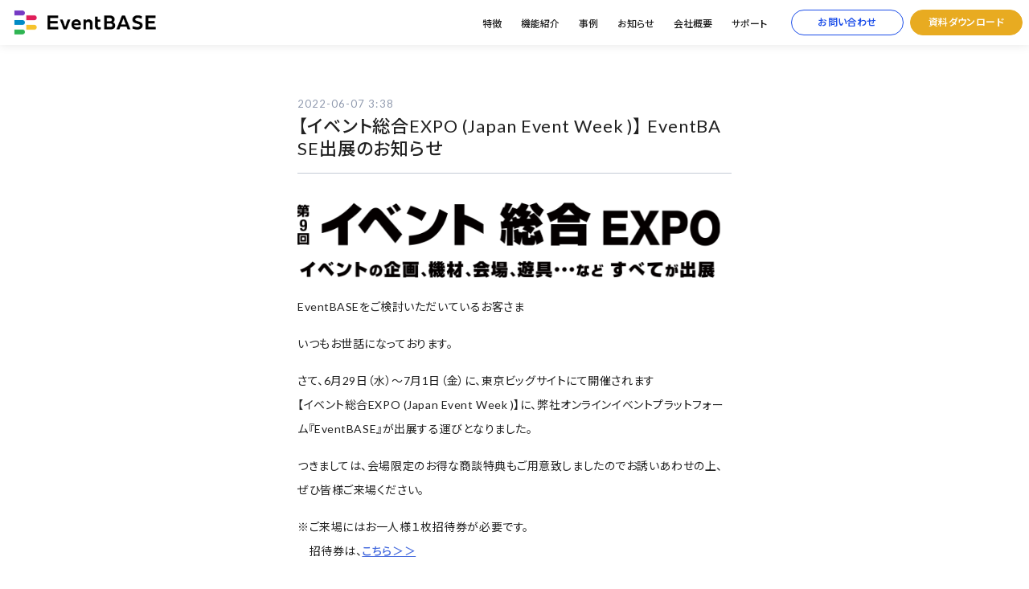

--- FILE ---
content_type: text/html; charset=UTF-8
request_url: https://web-eventbase.com/news/%E3%80%90%E3%82%A4%E3%83%99%E3%83%B3%E3%83%88%E7%B7%8F%E5%90%88expo-japan-event-week-%E3%80%91-eventbase%E5%87%BA%E5%B1%95%E3%81%AE%E3%81%8A%E7%9F%A5%E3%82%89%E3%81%9B/
body_size: 11944
content:
<!doctype html>
<html lang="ja">
<head>
  <!-- Google Tag Manager -->
  <script>(function(w,d,s,l,i){w[l]=w[l]||[];w[l].push({'gtm.start':
  new Date().getTime(),event:'gtm.js'});var f=d.getElementsByTagName(s)[0],
  j=d.createElement(s),dl=l!='dataLayer'?'&l='+l:'';j.async=true;j.src=
  'https://www.googletagmanager.com/gtm.js?id='+i+dl;f.parentNode.insertBefore(j,f);
  })(window,document,'script','dataLayer','GTM-M8ZGB6W');</script>
  <!-- End Google Tag Manager -->
  
  <meta charset="UTF-8">
  <meta name="viewport" content="width=device-width, initial-scale=1.0, user-scalable=no">
  <meta name="keywords" content="Event BASE, イベント, リモートイベント">
  
  <!-- ! title/description/ogp ============================== -->
   
    <!--その他下層-->
    <title>【イベント総合EXPO (Japan Event Week )】 EventBASE出展のお知らせ｜イベントプラットフォームEventBASE</title>
    <meta name="description" content="コミュニケーションに特化した機能を複数持つオンラインイベントプラットフォーム。展示会からウェビナー、ハイブリッド開催など、あらゆるイベントに対応。深い体験を生むコミュニケーション機能で価値あるリードと新しい顧客体験を提供します。" />
    <meta property="og:title" content="イベントプラットフォーム｜EventBASE">
    <meta property="og:description" content="イベントに必要な機能は、これだけで完結。告知から案内、開催から参加者情報のKPI管理など、イベントに必要な機能は全て網羅。EventBASEによって、煩わしい作業から解放され、やりたい事に集中する事が可能です。">
    <meta property="og:image" content="https://web-eventbase.com/wp-content/themes/eventbase/cmn/img/ogp/ogp__image--pc.jpg">
    
  <!-- ! ogp -->
  <meta property='og:locale' content='ja_JP'>
  <meta property='og:site_name' content='Event BASE'>
  <meta property="og:url" content="https://web-eventbase.com/">
  <meta property="og:type" content="website">
  <meta name="twitter:card" content="summary_large_image">
  
  <!-- ! css  -->
  <link rel="stylesheet" href="https://cdn.jsdelivr.net/npm/swiper@8/swiper-bundle.min.css"/>
  <link rel="stylesheet" type="text/css" href="https://web-eventbase.com/wp-content/themes/eventbase/public/css/style--web.css">
  <!-- ! js  -->
  <script src="https://cdn.jsdelivr.net/npm/swiper@8/swiper-bundle.min.js"></script>
  <script type="text/javascript" src="https://web-eventbase.com/wp-content/themes/eventbase/cmn/js/jquery-3.5.1.min.js"></script>
  <script type="text/javascript" src="https://web-eventbase.com/wp-content/themes/eventbase/js/slick/slick.min.js"></script>
  <script type="text/javascript" src="https://web-eventbase.com/wp-content/themes/eventbase/public/js/cmn.js"></script>
  

  <!-- ! font -->
  <link rel="preconnect" href="https://fonts.googleapis.com">
  <link rel="preconnect" href="https://fonts.gstatic.com" crossorigin>
  <link href="https://fonts.googleapis.com/css2?family=Noto+Sans+JP:wght@300;400;500;600;700;900&display=swap" rel="stylesheet">
  <link href="https://fonts.googleapis.com/css2?family=Lato:ital,wght@0,300;0,400;0,900;1,900&display=swap" rel="stylesheet">
  
  <!-- ! favicon -->
  <link rel="shortcut icon" href="https://web-eventbase.com/wp-content/themes/eventbase/favicon.ico">
  <link rel="shortcut icon" type="image/x-icon" href="https://web-eventbase.com/wp-content/themes/eventbase/favicon.ico">
  <link rel="apple-touch-icon" href="https://web-eventbase.com/wp-content/themes/eventbase/apple-touch-icon.png">
  <meta name='robots' content='max-image-preview:large' />
<link rel="alternate" title="oEmbed (JSON)" type="application/json+oembed" href="https://web-eventbase.com/wp-json/oembed/1.0/embed?url=https%3A%2F%2Fweb-eventbase.com%2Fnews%2F%25e3%2580%2590%25e3%2582%25a4%25e3%2583%2599%25e3%2583%25b3%25e3%2583%2588%25e7%25b7%258f%25e5%2590%2588expo-japan-event-week-%25e3%2580%2591-eventbase%25e5%2587%25ba%25e5%25b1%2595%25e3%2581%25ae%25e3%2581%258a%25e7%259f%25a5%25e3%2582%2589%25e3%2581%259b%2F" />
<link rel="alternate" title="oEmbed (XML)" type="text/xml+oembed" href="https://web-eventbase.com/wp-json/oembed/1.0/embed?url=https%3A%2F%2Fweb-eventbase.com%2Fnews%2F%25e3%2580%2590%25e3%2582%25a4%25e3%2583%2599%25e3%2583%25b3%25e3%2583%2588%25e7%25b7%258f%25e5%2590%2588expo-japan-event-week-%25e3%2580%2591-eventbase%25e5%2587%25ba%25e5%25b1%2595%25e3%2581%25ae%25e3%2581%258a%25e7%259f%25a5%25e3%2582%2589%25e3%2581%259b%2F&#038;format=xml" />
<style id='wp-img-auto-sizes-contain-inline-css' type='text/css'>
img:is([sizes=auto i],[sizes^="auto," i]){contain-intrinsic-size:3000px 1500px}
/*# sourceURL=wp-img-auto-sizes-contain-inline-css */
</style>
<style id='wp-emoji-styles-inline-css' type='text/css'>

	img.wp-smiley, img.emoji {
		display: inline !important;
		border: none !important;
		box-shadow: none !important;
		height: 1em !important;
		width: 1em !important;
		margin: 0 0.07em !important;
		vertical-align: -0.1em !important;
		background: none !important;
		padding: 0 !important;
	}
/*# sourceURL=wp-emoji-styles-inline-css */
</style>
<style id='wp-block-library-inline-css' type='text/css'>
:root{--wp-block-synced-color:#7a00df;--wp-block-synced-color--rgb:122,0,223;--wp-bound-block-color:var(--wp-block-synced-color);--wp-editor-canvas-background:#ddd;--wp-admin-theme-color:#007cba;--wp-admin-theme-color--rgb:0,124,186;--wp-admin-theme-color-darker-10:#006ba1;--wp-admin-theme-color-darker-10--rgb:0,107,160.5;--wp-admin-theme-color-darker-20:#005a87;--wp-admin-theme-color-darker-20--rgb:0,90,135;--wp-admin-border-width-focus:2px}@media (min-resolution:192dpi){:root{--wp-admin-border-width-focus:1.5px}}.wp-element-button{cursor:pointer}:root .has-very-light-gray-background-color{background-color:#eee}:root .has-very-dark-gray-background-color{background-color:#313131}:root .has-very-light-gray-color{color:#eee}:root .has-very-dark-gray-color{color:#313131}:root .has-vivid-green-cyan-to-vivid-cyan-blue-gradient-background{background:linear-gradient(135deg,#00d084,#0693e3)}:root .has-purple-crush-gradient-background{background:linear-gradient(135deg,#34e2e4,#4721fb 50%,#ab1dfe)}:root .has-hazy-dawn-gradient-background{background:linear-gradient(135deg,#faaca8,#dad0ec)}:root .has-subdued-olive-gradient-background{background:linear-gradient(135deg,#fafae1,#67a671)}:root .has-atomic-cream-gradient-background{background:linear-gradient(135deg,#fdd79a,#004a59)}:root .has-nightshade-gradient-background{background:linear-gradient(135deg,#330968,#31cdcf)}:root .has-midnight-gradient-background{background:linear-gradient(135deg,#020381,#2874fc)}:root{--wp--preset--font-size--normal:16px;--wp--preset--font-size--huge:42px}.has-regular-font-size{font-size:1em}.has-larger-font-size{font-size:2.625em}.has-normal-font-size{font-size:var(--wp--preset--font-size--normal)}.has-huge-font-size{font-size:var(--wp--preset--font-size--huge)}.has-text-align-center{text-align:center}.has-text-align-left{text-align:left}.has-text-align-right{text-align:right}.has-fit-text{white-space:nowrap!important}#end-resizable-editor-section{display:none}.aligncenter{clear:both}.items-justified-left{justify-content:flex-start}.items-justified-center{justify-content:center}.items-justified-right{justify-content:flex-end}.items-justified-space-between{justify-content:space-between}.screen-reader-text{border:0;clip-path:inset(50%);height:1px;margin:-1px;overflow:hidden;padding:0;position:absolute;width:1px;word-wrap:normal!important}.screen-reader-text:focus{background-color:#ddd;clip-path:none;color:#444;display:block;font-size:1em;height:auto;left:5px;line-height:normal;padding:15px 23px 14px;text-decoration:none;top:5px;width:auto;z-index:100000}html :where(.has-border-color){border-style:solid}html :where([style*=border-top-color]){border-top-style:solid}html :where([style*=border-right-color]){border-right-style:solid}html :where([style*=border-bottom-color]){border-bottom-style:solid}html :where([style*=border-left-color]){border-left-style:solid}html :where([style*=border-width]){border-style:solid}html :where([style*=border-top-width]){border-top-style:solid}html :where([style*=border-right-width]){border-right-style:solid}html :where([style*=border-bottom-width]){border-bottom-style:solid}html :where([style*=border-left-width]){border-left-style:solid}html :where(img[class*=wp-image-]){height:auto;max-width:100%}:where(figure){margin:0 0 1em}html :where(.is-position-sticky){--wp-admin--admin-bar--position-offset:var(--wp-admin--admin-bar--height,0px)}@media screen and (max-width:600px){html :where(.is-position-sticky){--wp-admin--admin-bar--position-offset:0px}}

/*# sourceURL=wp-block-library-inline-css */
</style><style id='wp-block-image-inline-css' type='text/css'>
.wp-block-image>a,.wp-block-image>figure>a{display:inline-block}.wp-block-image img{box-sizing:border-box;height:auto;max-width:100%;vertical-align:bottom}@media not (prefers-reduced-motion){.wp-block-image img.hide{visibility:hidden}.wp-block-image img.show{animation:show-content-image .4s}}.wp-block-image[style*=border-radius] img,.wp-block-image[style*=border-radius]>a{border-radius:inherit}.wp-block-image.has-custom-border img{box-sizing:border-box}.wp-block-image.aligncenter{text-align:center}.wp-block-image.alignfull>a,.wp-block-image.alignwide>a{width:100%}.wp-block-image.alignfull img,.wp-block-image.alignwide img{height:auto;width:100%}.wp-block-image .aligncenter,.wp-block-image .alignleft,.wp-block-image .alignright,.wp-block-image.aligncenter,.wp-block-image.alignleft,.wp-block-image.alignright{display:table}.wp-block-image .aligncenter>figcaption,.wp-block-image .alignleft>figcaption,.wp-block-image .alignright>figcaption,.wp-block-image.aligncenter>figcaption,.wp-block-image.alignleft>figcaption,.wp-block-image.alignright>figcaption{caption-side:bottom;display:table-caption}.wp-block-image .alignleft{float:left;margin:.5em 1em .5em 0}.wp-block-image .alignright{float:right;margin:.5em 0 .5em 1em}.wp-block-image .aligncenter{margin-left:auto;margin-right:auto}.wp-block-image :where(figcaption){margin-bottom:1em;margin-top:.5em}.wp-block-image.is-style-circle-mask img{border-radius:9999px}@supports ((-webkit-mask-image:none) or (mask-image:none)) or (-webkit-mask-image:none){.wp-block-image.is-style-circle-mask img{border-radius:0;-webkit-mask-image:url('data:image/svg+xml;utf8,<svg viewBox="0 0 100 100" xmlns="http://www.w3.org/2000/svg"><circle cx="50" cy="50" r="50"/></svg>');mask-image:url('data:image/svg+xml;utf8,<svg viewBox="0 0 100 100" xmlns="http://www.w3.org/2000/svg"><circle cx="50" cy="50" r="50"/></svg>');mask-mode:alpha;-webkit-mask-position:center;mask-position:center;-webkit-mask-repeat:no-repeat;mask-repeat:no-repeat;-webkit-mask-size:contain;mask-size:contain}}:root :where(.wp-block-image.is-style-rounded img,.wp-block-image .is-style-rounded img){border-radius:9999px}.wp-block-image figure{margin:0}.wp-lightbox-container{display:flex;flex-direction:column;position:relative}.wp-lightbox-container img{cursor:zoom-in}.wp-lightbox-container img:hover+button{opacity:1}.wp-lightbox-container button{align-items:center;backdrop-filter:blur(16px) saturate(180%);background-color:#5a5a5a40;border:none;border-radius:4px;cursor:zoom-in;display:flex;height:20px;justify-content:center;opacity:0;padding:0;position:absolute;right:16px;text-align:center;top:16px;width:20px;z-index:100}@media not (prefers-reduced-motion){.wp-lightbox-container button{transition:opacity .2s ease}}.wp-lightbox-container button:focus-visible{outline:3px auto #5a5a5a40;outline:3px auto -webkit-focus-ring-color;outline-offset:3px}.wp-lightbox-container button:hover{cursor:pointer;opacity:1}.wp-lightbox-container button:focus{opacity:1}.wp-lightbox-container button:focus,.wp-lightbox-container button:hover,.wp-lightbox-container button:not(:hover):not(:active):not(.has-background){background-color:#5a5a5a40;border:none}.wp-lightbox-overlay{box-sizing:border-box;cursor:zoom-out;height:100vh;left:0;overflow:hidden;position:fixed;top:0;visibility:hidden;width:100%;z-index:100000}.wp-lightbox-overlay .close-button{align-items:center;cursor:pointer;display:flex;justify-content:center;min-height:40px;min-width:40px;padding:0;position:absolute;right:calc(env(safe-area-inset-right) + 16px);top:calc(env(safe-area-inset-top) + 16px);z-index:5000000}.wp-lightbox-overlay .close-button:focus,.wp-lightbox-overlay .close-button:hover,.wp-lightbox-overlay .close-button:not(:hover):not(:active):not(.has-background){background:none;border:none}.wp-lightbox-overlay .lightbox-image-container{height:var(--wp--lightbox-container-height);left:50%;overflow:hidden;position:absolute;top:50%;transform:translate(-50%,-50%);transform-origin:top left;width:var(--wp--lightbox-container-width);z-index:9999999999}.wp-lightbox-overlay .wp-block-image{align-items:center;box-sizing:border-box;display:flex;height:100%;justify-content:center;margin:0;position:relative;transform-origin:0 0;width:100%;z-index:3000000}.wp-lightbox-overlay .wp-block-image img{height:var(--wp--lightbox-image-height);min-height:var(--wp--lightbox-image-height);min-width:var(--wp--lightbox-image-width);width:var(--wp--lightbox-image-width)}.wp-lightbox-overlay .wp-block-image figcaption{display:none}.wp-lightbox-overlay button{background:none;border:none}.wp-lightbox-overlay .scrim{background-color:#fff;height:100%;opacity:.9;position:absolute;width:100%;z-index:2000000}.wp-lightbox-overlay.active{visibility:visible}@media not (prefers-reduced-motion){.wp-lightbox-overlay.active{animation:turn-on-visibility .25s both}.wp-lightbox-overlay.active img{animation:turn-on-visibility .35s both}.wp-lightbox-overlay.show-closing-animation:not(.active){animation:turn-off-visibility .35s both}.wp-lightbox-overlay.show-closing-animation:not(.active) img{animation:turn-off-visibility .25s both}.wp-lightbox-overlay.zoom.active{animation:none;opacity:1;visibility:visible}.wp-lightbox-overlay.zoom.active .lightbox-image-container{animation:lightbox-zoom-in .4s}.wp-lightbox-overlay.zoom.active .lightbox-image-container img{animation:none}.wp-lightbox-overlay.zoom.active .scrim{animation:turn-on-visibility .4s forwards}.wp-lightbox-overlay.zoom.show-closing-animation:not(.active){animation:none}.wp-lightbox-overlay.zoom.show-closing-animation:not(.active) .lightbox-image-container{animation:lightbox-zoom-out .4s}.wp-lightbox-overlay.zoom.show-closing-animation:not(.active) .lightbox-image-container img{animation:none}.wp-lightbox-overlay.zoom.show-closing-animation:not(.active) .scrim{animation:turn-off-visibility .4s forwards}}@keyframes show-content-image{0%{visibility:hidden}99%{visibility:hidden}to{visibility:visible}}@keyframes turn-on-visibility{0%{opacity:0}to{opacity:1}}@keyframes turn-off-visibility{0%{opacity:1;visibility:visible}99%{opacity:0;visibility:visible}to{opacity:0;visibility:hidden}}@keyframes lightbox-zoom-in{0%{transform:translate(calc((-100vw + var(--wp--lightbox-scrollbar-width))/2 + var(--wp--lightbox-initial-left-position)),calc(-50vh + var(--wp--lightbox-initial-top-position))) scale(var(--wp--lightbox-scale))}to{transform:translate(-50%,-50%) scale(1)}}@keyframes lightbox-zoom-out{0%{transform:translate(-50%,-50%) scale(1);visibility:visible}99%{visibility:visible}to{transform:translate(calc((-100vw + var(--wp--lightbox-scrollbar-width))/2 + var(--wp--lightbox-initial-left-position)),calc(-50vh + var(--wp--lightbox-initial-top-position))) scale(var(--wp--lightbox-scale));visibility:hidden}}
/*# sourceURL=https://web-eventbase.com/wp-includes/blocks/image/style.min.css */
</style>
<style id='wp-block-paragraph-inline-css' type='text/css'>
.is-small-text{font-size:.875em}.is-regular-text{font-size:1em}.is-large-text{font-size:2.25em}.is-larger-text{font-size:3em}.has-drop-cap:not(:focus):first-letter{float:left;font-size:8.4em;font-style:normal;font-weight:100;line-height:.68;margin:.05em .1em 0 0;text-transform:uppercase}body.rtl .has-drop-cap:not(:focus):first-letter{float:none;margin-left:.1em}p.has-drop-cap.has-background{overflow:hidden}:root :where(p.has-background){padding:1.25em 2.375em}:where(p.has-text-color:not(.has-link-color)) a{color:inherit}p.has-text-align-left[style*="writing-mode:vertical-lr"],p.has-text-align-right[style*="writing-mode:vertical-rl"]{rotate:180deg}
/*# sourceURL=https://web-eventbase.com/wp-includes/blocks/paragraph/style.min.css */
</style>
<style id='global-styles-inline-css' type='text/css'>
:root{--wp--preset--aspect-ratio--square: 1;--wp--preset--aspect-ratio--4-3: 4/3;--wp--preset--aspect-ratio--3-4: 3/4;--wp--preset--aspect-ratio--3-2: 3/2;--wp--preset--aspect-ratio--2-3: 2/3;--wp--preset--aspect-ratio--16-9: 16/9;--wp--preset--aspect-ratio--9-16: 9/16;--wp--preset--color--black: #000000;--wp--preset--color--cyan-bluish-gray: #abb8c3;--wp--preset--color--white: #ffffff;--wp--preset--color--pale-pink: #f78da7;--wp--preset--color--vivid-red: #cf2e2e;--wp--preset--color--luminous-vivid-orange: #ff6900;--wp--preset--color--luminous-vivid-amber: #fcb900;--wp--preset--color--light-green-cyan: #7bdcb5;--wp--preset--color--vivid-green-cyan: #00d084;--wp--preset--color--pale-cyan-blue: #8ed1fc;--wp--preset--color--vivid-cyan-blue: #0693e3;--wp--preset--color--vivid-purple: #9b51e0;--wp--preset--gradient--vivid-cyan-blue-to-vivid-purple: linear-gradient(135deg,rgb(6,147,227) 0%,rgb(155,81,224) 100%);--wp--preset--gradient--light-green-cyan-to-vivid-green-cyan: linear-gradient(135deg,rgb(122,220,180) 0%,rgb(0,208,130) 100%);--wp--preset--gradient--luminous-vivid-amber-to-luminous-vivid-orange: linear-gradient(135deg,rgb(252,185,0) 0%,rgb(255,105,0) 100%);--wp--preset--gradient--luminous-vivid-orange-to-vivid-red: linear-gradient(135deg,rgb(255,105,0) 0%,rgb(207,46,46) 100%);--wp--preset--gradient--very-light-gray-to-cyan-bluish-gray: linear-gradient(135deg,rgb(238,238,238) 0%,rgb(169,184,195) 100%);--wp--preset--gradient--cool-to-warm-spectrum: linear-gradient(135deg,rgb(74,234,220) 0%,rgb(151,120,209) 20%,rgb(207,42,186) 40%,rgb(238,44,130) 60%,rgb(251,105,98) 80%,rgb(254,248,76) 100%);--wp--preset--gradient--blush-light-purple: linear-gradient(135deg,rgb(255,206,236) 0%,rgb(152,150,240) 100%);--wp--preset--gradient--blush-bordeaux: linear-gradient(135deg,rgb(254,205,165) 0%,rgb(254,45,45) 50%,rgb(107,0,62) 100%);--wp--preset--gradient--luminous-dusk: linear-gradient(135deg,rgb(255,203,112) 0%,rgb(199,81,192) 50%,rgb(65,88,208) 100%);--wp--preset--gradient--pale-ocean: linear-gradient(135deg,rgb(255,245,203) 0%,rgb(182,227,212) 50%,rgb(51,167,181) 100%);--wp--preset--gradient--electric-grass: linear-gradient(135deg,rgb(202,248,128) 0%,rgb(113,206,126) 100%);--wp--preset--gradient--midnight: linear-gradient(135deg,rgb(2,3,129) 0%,rgb(40,116,252) 100%);--wp--preset--font-size--small: 13px;--wp--preset--font-size--medium: 20px;--wp--preset--font-size--large: 36px;--wp--preset--font-size--x-large: 42px;--wp--preset--spacing--20: 0.44rem;--wp--preset--spacing--30: 0.67rem;--wp--preset--spacing--40: 1rem;--wp--preset--spacing--50: 1.5rem;--wp--preset--spacing--60: 2.25rem;--wp--preset--spacing--70: 3.38rem;--wp--preset--spacing--80: 5.06rem;--wp--preset--shadow--natural: 6px 6px 9px rgba(0, 0, 0, 0.2);--wp--preset--shadow--deep: 12px 12px 50px rgba(0, 0, 0, 0.4);--wp--preset--shadow--sharp: 6px 6px 0px rgba(0, 0, 0, 0.2);--wp--preset--shadow--outlined: 6px 6px 0px -3px rgb(255, 255, 255), 6px 6px rgb(0, 0, 0);--wp--preset--shadow--crisp: 6px 6px 0px rgb(0, 0, 0);}:where(.is-layout-flex){gap: 0.5em;}:where(.is-layout-grid){gap: 0.5em;}body .is-layout-flex{display: flex;}.is-layout-flex{flex-wrap: wrap;align-items: center;}.is-layout-flex > :is(*, div){margin: 0;}body .is-layout-grid{display: grid;}.is-layout-grid > :is(*, div){margin: 0;}:where(.wp-block-columns.is-layout-flex){gap: 2em;}:where(.wp-block-columns.is-layout-grid){gap: 2em;}:where(.wp-block-post-template.is-layout-flex){gap: 1.25em;}:where(.wp-block-post-template.is-layout-grid){gap: 1.25em;}.has-black-color{color: var(--wp--preset--color--black) !important;}.has-cyan-bluish-gray-color{color: var(--wp--preset--color--cyan-bluish-gray) !important;}.has-white-color{color: var(--wp--preset--color--white) !important;}.has-pale-pink-color{color: var(--wp--preset--color--pale-pink) !important;}.has-vivid-red-color{color: var(--wp--preset--color--vivid-red) !important;}.has-luminous-vivid-orange-color{color: var(--wp--preset--color--luminous-vivid-orange) !important;}.has-luminous-vivid-amber-color{color: var(--wp--preset--color--luminous-vivid-amber) !important;}.has-light-green-cyan-color{color: var(--wp--preset--color--light-green-cyan) !important;}.has-vivid-green-cyan-color{color: var(--wp--preset--color--vivid-green-cyan) !important;}.has-pale-cyan-blue-color{color: var(--wp--preset--color--pale-cyan-blue) !important;}.has-vivid-cyan-blue-color{color: var(--wp--preset--color--vivid-cyan-blue) !important;}.has-vivid-purple-color{color: var(--wp--preset--color--vivid-purple) !important;}.has-black-background-color{background-color: var(--wp--preset--color--black) !important;}.has-cyan-bluish-gray-background-color{background-color: var(--wp--preset--color--cyan-bluish-gray) !important;}.has-white-background-color{background-color: var(--wp--preset--color--white) !important;}.has-pale-pink-background-color{background-color: var(--wp--preset--color--pale-pink) !important;}.has-vivid-red-background-color{background-color: var(--wp--preset--color--vivid-red) !important;}.has-luminous-vivid-orange-background-color{background-color: var(--wp--preset--color--luminous-vivid-orange) !important;}.has-luminous-vivid-amber-background-color{background-color: var(--wp--preset--color--luminous-vivid-amber) !important;}.has-light-green-cyan-background-color{background-color: var(--wp--preset--color--light-green-cyan) !important;}.has-vivid-green-cyan-background-color{background-color: var(--wp--preset--color--vivid-green-cyan) !important;}.has-pale-cyan-blue-background-color{background-color: var(--wp--preset--color--pale-cyan-blue) !important;}.has-vivid-cyan-blue-background-color{background-color: var(--wp--preset--color--vivid-cyan-blue) !important;}.has-vivid-purple-background-color{background-color: var(--wp--preset--color--vivid-purple) !important;}.has-black-border-color{border-color: var(--wp--preset--color--black) !important;}.has-cyan-bluish-gray-border-color{border-color: var(--wp--preset--color--cyan-bluish-gray) !important;}.has-white-border-color{border-color: var(--wp--preset--color--white) !important;}.has-pale-pink-border-color{border-color: var(--wp--preset--color--pale-pink) !important;}.has-vivid-red-border-color{border-color: var(--wp--preset--color--vivid-red) !important;}.has-luminous-vivid-orange-border-color{border-color: var(--wp--preset--color--luminous-vivid-orange) !important;}.has-luminous-vivid-amber-border-color{border-color: var(--wp--preset--color--luminous-vivid-amber) !important;}.has-light-green-cyan-border-color{border-color: var(--wp--preset--color--light-green-cyan) !important;}.has-vivid-green-cyan-border-color{border-color: var(--wp--preset--color--vivid-green-cyan) !important;}.has-pale-cyan-blue-border-color{border-color: var(--wp--preset--color--pale-cyan-blue) !important;}.has-vivid-cyan-blue-border-color{border-color: var(--wp--preset--color--vivid-cyan-blue) !important;}.has-vivid-purple-border-color{border-color: var(--wp--preset--color--vivid-purple) !important;}.has-vivid-cyan-blue-to-vivid-purple-gradient-background{background: var(--wp--preset--gradient--vivid-cyan-blue-to-vivid-purple) !important;}.has-light-green-cyan-to-vivid-green-cyan-gradient-background{background: var(--wp--preset--gradient--light-green-cyan-to-vivid-green-cyan) !important;}.has-luminous-vivid-amber-to-luminous-vivid-orange-gradient-background{background: var(--wp--preset--gradient--luminous-vivid-amber-to-luminous-vivid-orange) !important;}.has-luminous-vivid-orange-to-vivid-red-gradient-background{background: var(--wp--preset--gradient--luminous-vivid-orange-to-vivid-red) !important;}.has-very-light-gray-to-cyan-bluish-gray-gradient-background{background: var(--wp--preset--gradient--very-light-gray-to-cyan-bluish-gray) !important;}.has-cool-to-warm-spectrum-gradient-background{background: var(--wp--preset--gradient--cool-to-warm-spectrum) !important;}.has-blush-light-purple-gradient-background{background: var(--wp--preset--gradient--blush-light-purple) !important;}.has-blush-bordeaux-gradient-background{background: var(--wp--preset--gradient--blush-bordeaux) !important;}.has-luminous-dusk-gradient-background{background: var(--wp--preset--gradient--luminous-dusk) !important;}.has-pale-ocean-gradient-background{background: var(--wp--preset--gradient--pale-ocean) !important;}.has-electric-grass-gradient-background{background: var(--wp--preset--gradient--electric-grass) !important;}.has-midnight-gradient-background{background: var(--wp--preset--gradient--midnight) !important;}.has-small-font-size{font-size: var(--wp--preset--font-size--small) !important;}.has-medium-font-size{font-size: var(--wp--preset--font-size--medium) !important;}.has-large-font-size{font-size: var(--wp--preset--font-size--large) !important;}.has-x-large-font-size{font-size: var(--wp--preset--font-size--x-large) !important;}
/*# sourceURL=global-styles-inline-css */
</style>

<style id='classic-theme-styles-inline-css' type='text/css'>
/*! This file is auto-generated */
.wp-block-button__link{color:#fff;background-color:#32373c;border-radius:9999px;box-shadow:none;text-decoration:none;padding:calc(.667em + 2px) calc(1.333em + 2px);font-size:1.125em}.wp-block-file__button{background:#32373c;color:#fff;text-decoration:none}
/*# sourceURL=/wp-includes/css/classic-themes.min.css */
</style>
<link rel='stylesheet' id='contact-form-7-css' href='https://web-eventbase.com/wp-content/plugins/contact-form-7/includes/css/styles.css?ver=5.5.3' type='text/css' media='all' />
<link rel='stylesheet' id='toc-screen-css' href='https://web-eventbase.com/wp-content/plugins/table-of-contents-plus/screen.min.css?ver=2302' type='text/css' media='all' />
<link rel='stylesheet' id='wpcf7-redirect-script-frontend-css' href='https://web-eventbase.com/wp-content/plugins/wpcf7-redirect/build/css/wpcf7-redirect-frontend.min.css?ver=6.9' type='text/css' media='all' />
<link rel='stylesheet' id='wp-pagenavi-css' href='https://web-eventbase.com/wp-content/plugins/wp-pagenavi/pagenavi-css.css?ver=2.70' type='text/css' media='all' />
<script type="text/javascript" src="https://web-eventbase.com/wp-includes/js/jquery/jquery.min.js?ver=3.7.1" id="jquery-core-js"></script>
<script type="text/javascript" src="https://web-eventbase.com/wp-includes/js/jquery/jquery-migrate.min.js?ver=3.4.1" id="jquery-migrate-js"></script>
<link rel="https://api.w.org/" href="https://web-eventbase.com/wp-json/" /><link rel="alternate" title="JSON" type="application/json" href="https://web-eventbase.com/wp-json/wp/v2/news/1954" /><link rel="EditURI" type="application/rsd+xml" title="RSD" href="https://web-eventbase.com/xmlrpc.php?rsd" />
<meta name="generator" content="WordPress 6.9" />
<link rel="canonical" href="https://web-eventbase.com/news/%e3%80%90%e3%82%a4%e3%83%99%e3%83%b3%e3%83%88%e7%b7%8f%e5%90%88expo-japan-event-week-%e3%80%91-eventbase%e5%87%ba%e5%b1%95%e3%81%ae%e3%81%8a%e7%9f%a5%e3%82%89%e3%81%9b/" />
<link rel='shortlink' href='https://web-eventbase.com/?p=1954' />
<link rel="apple-touch-icon" sizes="180x180" href="/wp-content/uploads/fbrfg/apple-touch-icon.png">
<link rel="icon" type="image/png" sizes="32x32" href="/wp-content/uploads/fbrfg/favicon-32x32.png">
<link rel="icon" type="image/png" sizes="16x16" href="/wp-content/uploads/fbrfg/favicon-16x16.png">
<link rel="manifest" href="/wp-content/uploads/fbrfg/site.webmanifest">
<link rel="shortcut icon" href="/wp-content/uploads/fbrfg/favicon.ico">
<meta name="msapplication-TileColor" content="#2b5797">
<meta name="msapplication-config" content="/wp-content/uploads/fbrfg/browserconfig.xml">
<meta name="theme-color" content="#ffffff"><noscript><style>.lazyload[data-src]{display:none !important;}</style></noscript><style>.lazyload{background-image:none !important;}.lazyload:before{background-image:none !important;}</style></head>

<body class="l-body l-body--page" id="body">
  <!-- Google Tag Manager (noscript) -->
  <noscript><iframe src="https://www.googletagmanager.com/ns.html?id=GTM-M8ZGB6W"
  height="0" width="0" style="display:none;visibility:hidden"></iframe></noscript>
  <!-- End Google Tag Manager (noscript) -->
  
  <div class="l-header">
    <!-- ! header ============================== -->
    <header class="p-header p-header--page">
      <div class="p-header__logo">
        <a href="https://web-eventbase.com">
          <img src="[data-uri]" data-src="https://web-eventbase.com/wp-content/themes/eventbase/cmn/img/logo.png" decoding="async" class="lazyload" data-eio-rwidth="1007" data-eio-rheight="195"><noscript><img src="https://web-eventbase.com/wp-content/themes/eventbase/cmn/img/logo.png" data-eio="l"></noscript>
        </a>     
      </div>
      <div class="p-header__spMenu">
        <p></p>
        <p></p>
        <p></p>
        <span>MENU</span>
      </div>
      <div class="p-header__menu">
        <ul class="p-header__menu__list">
          <li>
            <a href="https://web-eventbase.com/#feature" 
                          >特徴</a>
          </li>
          <li>
            <a href="https://web-eventbase.com/#function"
                          >機能紹介</a>
          </li>
          <li>
            <a href="https://web-eventbase.com/#case"
                          >事例</a>
          </li>
          <li><a href="https://web-eventbase.com/news">お知らせ</a></li>
          <li><a href="https://web-eventbase.com/company">会社概要</a></li>
          <li><a href="https://manual.web-eventbase.com/">サポート</a></li>
        </ul>
        <div class="p-buttonWrap">
          <a href="https://web-eventbase.com/contact" class="c-button c-button--formAccent">お問い合わせ</a>
          <a href="https://web-eventbase.com/request" class="c-button c-button--accent">資料ダウンロード</a>
        </div>
      </div>
    </header>
  </div>
    <!-- ! main ============================== -->
  <main class="l-main">
    <div class="p-page">
      <div class="p-page__body p-page__body--fit">
        <div class="p-news">
          <div class="l-container">
            <div class="p-news__head">
              <p class="p-news__head__date">2022-06-07 3:38</p>
              <p class="p-news__head__title">【イベント総合EXPO (Japan Event Week )】 EventBASE出展のお知らせ</p>
            </div>
            <div class="p-news__body">
                                                            
<p></p>



<p></p>



<figure class="wp-block-image size-full"><img fetchpriority="high" decoding="async" width="627" height="120" src="[data-uri]" alt="" class="wp-image-2020 lazyload" data-src="https://web-eventbase.com/wp-content/uploads/2022/06/図1.png" data-eio-rwidth="627" data-eio-rheight="120" /><noscript><img fetchpriority="high" decoding="async" width="627" height="120" src="https://web-eventbase.com/wp-content/uploads/2022/06/図1.png" alt="" class="wp-image-2020" data-eio="l" /></noscript></figure>



<p>EventBASEをご検討いただいているお客さま</p>



<p>いつもお世話になっております。</p>



<p>さて、6月29日（水）～7月1日（金）に、東京ビッグサイトにて開催されます<br>【イベント総合EXPO (Japan Event Week )】に、弊社オンラインイベントプラットフォーム『EventBASE』が出展する運びとなりました。</p>



<p>つきましては、会場限定のお得な商談特典もご用意致しましたのでお誘いあわせの上、ぜひ皆様ご来場ください。</p>



<p>※ご来場にはお一人様１枚招待券が必要です。<br>　招待券は、<a href="https://www.event-week.jp/ja-jp/visit/e-ticket-ex.html?co=EVENT1-0159" data-type="URL" data-id="https://www.event-week.jp/ja-jp/visit/e-ticket-ex.html?co=EVENT1-0159">こちら＞＞</a></p>



<p>　【出展概要】<br>　《イベント総合EXPO (Japan Event Week )》<br>　 日時 ：6月29日（水）～7月1日（金）10：00～18：00<br>　 会場 ：東京ビッグサイト　東5ホール<br>　 ブース番号：《6-20》<br>　 弊社HP: 《https://web-eventbase.com/》<br>　</p>



<p>ご来場を心よりお待ちしております。<br>どうぞよろしくお願いいたします。</p>
					        
                                          <div class="p-buttonWrap p-buttonWrap--center">
                <a class="c-button c-button--line" href="https://web-eventbase.com/news">一覧へ</a>
              </div>
            </div>
          </div>
        </div>
      </div>
    </div>
  </main>
    <div class="p-cv">
      <div class="l-container">
        <div class="p-cv__head">
          <img src="[data-uri]" class="p-cv__head__logo lazyload" data-src="https://web-eventbase.com/wp-content/themes/eventbase/cmn/img/logo--white.png" decoding="async" data-eio-rwidth="1007" data-eio-rheight="195"><noscript><img src="https://web-eventbase.com/wp-content/themes/eventbase/cmn/img/logo--white.png" class="p-cv__head__logo" data-eio="l"></noscript>
          <p class="p-cv__head__copy">もっと近く、もっとつながる。</p>
          <p class="p-cv__head__eng">More Close,More Connect</p>
        </div>
        <div class="p-cv__body">
          <div class="p-buttonWrap p-buttonWrap--center">
            <a class="c-button c-button--formAccent" href="https://web-eventbase.com/contact">お問い合わせ</a>
            <a class="c-button c-button--accent" href="https://web-eventbase.com/request">資料ダウンロード</a>
          </div>
        </div>
      </div>
    </div>
    <div class="l-footer">
      <!-- ! footer ============================== -->
      <footer class="p-footer">
        <div class="l-container">
          <div class="p-footer__logo">
            <img src="[data-uri]" data-src="https://web-eventbase.com/wp-content/themes/eventbase/cmn/img/logo--column.png" decoding="async" class="lazyload" data-eio-rwidth="780" data-eio-rheight="531"><noscript><img src="https://web-eventbase.com/wp-content/themes/eventbase/cmn/img/logo--column.png" data-eio="l"></noscript>
          </div>
          <div class="p-footer__iso">
            <!--<img src="[data-uri]" data-src="https://web-eventbase.com/wp-content/themes/eventbase/cmn/img/iso.jpg" decoding="async" class="lazyload" data-eio-rwidth="820" data-eio-rheight="550"><noscript><img src="https://web-eventbase.com/wp-content/themes/eventbase/cmn/img/iso.jpg" data-eio="l"></noscript>
            <p>ISO/IEC 27001<br />認証登録番号: JQA-IM1902</p>-->
          </div>
          <div class="p-footer__menu">
            <ul class="p-footer__menu__list">
              <li><a href="#feature" >特徴</a></li>
              <li><a href="#function" >機能紹介</a></li>
              <li><a href="#case" >事例</a></li>
              <li><a href="#news" >お知らせ</a></li>
              <li><a href="https://web-eventbase.com/company">会社概要</a></li>
              <li><a href="https://manual.web-eventbase.com/">サポート</a></li>
              <li><a href="https://web-eventbase.com/column">コラム</a></li>
              <li><a href="https://web-eventbase.com/contact">お問い合わせ</a></li>
              <li><a href="https://web-eventbase.com/request">資料ダウンロード</a></li>
            </ul>
            <ul class="p-footer__menu__list p-footer__menu__list--sub">
              <li><a href="https://lp.eventbase.cloud/policy">プライバシーポリシー</a></li>
              <li><a href="https://lp.eventbase.cloud/term">利用規約</a></li>
              <li><a href="https://lp.eventbase.cloud/security">セキュリティ方針</a></li>
            </ul>
            <p class="copyright">©︎ Event BASE 2022</p>
          </div>
        </div>
      </footer>
    </div>
    
    <style>
      @keyframes slide1 {
        0% {
          transform: translateX(100%);
        }
        to {
          transform: translateX(-100%);
        }
      }
      
      @keyframes slide2 {
        0% {
          transform: translateX(0);
        }
        to {
          transform: translateX(-200%);
        }
      }
    </style>
    <script type="speculationrules">
{"prefetch":[{"source":"document","where":{"and":[{"href_matches":"/*"},{"not":{"href_matches":["/wp-*.php","/wp-admin/*","/wp-content/uploads/*","/wp-content/*","/wp-content/plugins/*","/wp-content/themes/eventbase/*","/*\\?(.+)"]}},{"not":{"selector_matches":"a[rel~=\"nofollow\"]"}},{"not":{"selector_matches":".no-prefetch, .no-prefetch a"}}]},"eagerness":"conservative"}]}
</script>
<script>
document.addEventListener( 'wpcf7mailsent', function( event ) {
  location = '/complete/'; /* 遷移先のURL */
}, false );
</script><script type="text/javascript" id="eio-lazy-load-js-before">
/* <![CDATA[ */
var eio_lazy_vars = {"exactdn_domain":"","skip_autoscale":0,"threshold":0};
//# sourceURL=eio-lazy-load-js-before
/* ]]> */
</script>
<script type="text/javascript" src="https://web-eventbase.com/wp-content/plugins/ewww-image-optimizer/includes/lazysizes.min.js?ver=721" id="eio-lazy-load-js"></script>
<script type="text/javascript" src="https://web-eventbase.com/wp-includes/js/dist/vendor/wp-polyfill.min.js?ver=3.15.0" id="wp-polyfill-js"></script>
<script type="text/javascript" id="contact-form-7-js-extra">
/* <![CDATA[ */
var wpcf7 = {"api":{"root":"https://web-eventbase.com/wp-json/","namespace":"contact-form-7/v1"}};
//# sourceURL=contact-form-7-js-extra
/* ]]> */
</script>
<script type="text/javascript" src="https://web-eventbase.com/wp-content/plugins/contact-form-7/includes/js/index.js?ver=5.5.3" id="contact-form-7-js"></script>
<script type="text/javascript" id="toc-front-js-extra">
/* <![CDATA[ */
var tocplus = {"smooth_scroll":"1","visibility_show":"\u8868\u793a","visibility_hide":"\u975e\u8868\u793a","visibility_hide_by_default":"1","width":"Auto"};
//# sourceURL=toc-front-js-extra
/* ]]> */
</script>
<script type="text/javascript" src="https://web-eventbase.com/wp-content/plugins/table-of-contents-plus/front.min.js?ver=2302" id="toc-front-js"></script>
<script type="text/javascript" id="wpcf7-redirect-script-js-extra">
/* <![CDATA[ */
var wpcf7r = {"ajax_url":"https://web-eventbase.com/wp-admin/admin-ajax.php"};
//# sourceURL=wpcf7-redirect-script-js-extra
/* ]]> */
</script>
<script type="text/javascript" src="https://web-eventbase.com/wp-content/plugins/wpcf7-redirect/build/js/wpcf7r-fe.js?ver=1.1" id="wpcf7-redirect-script-js"></script>
<script id="wp-emoji-settings" type="application/json">
{"baseUrl":"https://s.w.org/images/core/emoji/17.0.2/72x72/","ext":".png","svgUrl":"https://s.w.org/images/core/emoji/17.0.2/svg/","svgExt":".svg","source":{"concatemoji":"https://web-eventbase.com/wp-includes/js/wp-emoji-release.min.js?ver=6.9"}}
</script>
<script type="module">
/* <![CDATA[ */
/*! This file is auto-generated */
const a=JSON.parse(document.getElementById("wp-emoji-settings").textContent),o=(window._wpemojiSettings=a,"wpEmojiSettingsSupports"),s=["flag","emoji"];function i(e){try{var t={supportTests:e,timestamp:(new Date).valueOf()};sessionStorage.setItem(o,JSON.stringify(t))}catch(e){}}function c(e,t,n){e.clearRect(0,0,e.canvas.width,e.canvas.height),e.fillText(t,0,0);t=new Uint32Array(e.getImageData(0,0,e.canvas.width,e.canvas.height).data);e.clearRect(0,0,e.canvas.width,e.canvas.height),e.fillText(n,0,0);const a=new Uint32Array(e.getImageData(0,0,e.canvas.width,e.canvas.height).data);return t.every((e,t)=>e===a[t])}function p(e,t){e.clearRect(0,0,e.canvas.width,e.canvas.height),e.fillText(t,0,0);var n=e.getImageData(16,16,1,1);for(let e=0;e<n.data.length;e++)if(0!==n.data[e])return!1;return!0}function u(e,t,n,a){switch(t){case"flag":return n(e,"\ud83c\udff3\ufe0f\u200d\u26a7\ufe0f","\ud83c\udff3\ufe0f\u200b\u26a7\ufe0f")?!1:!n(e,"\ud83c\udde8\ud83c\uddf6","\ud83c\udde8\u200b\ud83c\uddf6")&&!n(e,"\ud83c\udff4\udb40\udc67\udb40\udc62\udb40\udc65\udb40\udc6e\udb40\udc67\udb40\udc7f","\ud83c\udff4\u200b\udb40\udc67\u200b\udb40\udc62\u200b\udb40\udc65\u200b\udb40\udc6e\u200b\udb40\udc67\u200b\udb40\udc7f");case"emoji":return!a(e,"\ud83e\u1fac8")}return!1}function f(e,t,n,a){let r;const o=(r="undefined"!=typeof WorkerGlobalScope&&self instanceof WorkerGlobalScope?new OffscreenCanvas(300,150):document.createElement("canvas")).getContext("2d",{willReadFrequently:!0}),s=(o.textBaseline="top",o.font="600 32px Arial",{});return e.forEach(e=>{s[e]=t(o,e,n,a)}),s}function r(e){var t=document.createElement("script");t.src=e,t.defer=!0,document.head.appendChild(t)}a.supports={everything:!0,everythingExceptFlag:!0},new Promise(t=>{let n=function(){try{var e=JSON.parse(sessionStorage.getItem(o));if("object"==typeof e&&"number"==typeof e.timestamp&&(new Date).valueOf()<e.timestamp+604800&&"object"==typeof e.supportTests)return e.supportTests}catch(e){}return null}();if(!n){if("undefined"!=typeof Worker&&"undefined"!=typeof OffscreenCanvas&&"undefined"!=typeof URL&&URL.createObjectURL&&"undefined"!=typeof Blob)try{var e="postMessage("+f.toString()+"("+[JSON.stringify(s),u.toString(),c.toString(),p.toString()].join(",")+"));",a=new Blob([e],{type:"text/javascript"});const r=new Worker(URL.createObjectURL(a),{name:"wpTestEmojiSupports"});return void(r.onmessage=e=>{i(n=e.data),r.terminate(),t(n)})}catch(e){}i(n=f(s,u,c,p))}t(n)}).then(e=>{for(const n in e)a.supports[n]=e[n],a.supports.everything=a.supports.everything&&a.supports[n],"flag"!==n&&(a.supports.everythingExceptFlag=a.supports.everythingExceptFlag&&a.supports[n]);var t;a.supports.everythingExceptFlag=a.supports.everythingExceptFlag&&!a.supports.flag,a.supports.everything||((t=a.source||{}).concatemoji?r(t.concatemoji):t.wpemoji&&t.twemoji&&(r(t.twemoji),r(t.wpemoji)))});
//# sourceURL=https://web-eventbase.com/wp-includes/js/wp-emoji-loader.min.js
/* ]]> */
</script>
  </body>
</html>

--- FILE ---
content_type: text/css
request_url: https://web-eventbase.com/wp-content/themes/eventbase/public/css/style--web.css
body_size: 34330
content:
@charset "UTF-8";html{color:#000;background:#FFF;-webkit-font-smoothing:antialiased}body,div,dl,dt,dd,ul,ol,li,h1,h2,h3,h4,h5,h6,pre,code,form,fieldset,legend,input,textarea,p,blockquote,th,td,xmp{margin:0;padding:0}table{border-collapse:collapse;border-spacing:0}fieldset,img{border:0}address,caption,cite,code,dfn,em,strong,th,var{font-style:normal;font-weight:normal}ol,ul{list-style:none}caption,th{text-align:left}h1,h2,h3,h4,h5,h6{font-size:100%;font-weight:normal}q:before,q:after{content:''}abbr,acronym{border:0;font-variant:normal}sup{vertical-align:text-top}sub{vertical-align:text-bottom}input,textarea,select{font-family:inherit;font-size:inherit;font-weight:inherit;*font-size:100%}legend{color:#000}input,select,textarea,button{outline:none}*,*:before,*:after{box-sizing:border-box;min-height:0%}body{color:#000;-webkit-text-size-adjust:100%}img{max-width:100%;vertical-align:bottom}html{min-height:100vh;min-width:360px;display:flex}body{color:#222;font-size:16px;display:flex;flex:auto;min-width:10px;font-family:'Lato', 'Noto Sans JP', sans-serif;font-feature-settings:"palt";background:#fff}p{color:#222;font-weight:400;font-size:14px;line-height:1.5em;letter-spacing:0.04em;word-break:break-all}@media screen and (max-width:480px){p{line-height:1.71429em}}a{color:#222;font-weight:400;font-size:14px;line-height:1.5em;text-decoration:none;cursor:pointer}::selection{color:#fff;background:#ccc}html.remodal-is-locked{overflow:hidden;-ms-touch-action:none;touch-action:none}.remodal,[data-remodal-id]{display:none}.remodal-overlay{position:fixed;z-index:9999;top:-5000px;right:-5000px;bottom:-5000px;left:-5000px;display:none}.remodal-wrapper{min-height:750px;align-items:center;justify-content:center;position:fixed;z-index:10000;top:8px;right:0;bottom:0;left:0;padding:8px;margin:0 0 40px;display:none;text-align:center;-webkit-overflow-scrolling:touch}@media screen and (max-width:560px){.remodal-wrapper{min-height:auto;margin:0 0 24px}}.remodal-wrapper:after{display:inline-block;height:100%;margin-left:-0.05em;content:""}.remodal-overlay,.remodal-wrapper{-webkit-backface-visibility:hidden;backface-visibility:hidden}.remodal{position:relative;outline:none;-webkit-text-size-adjust:100%;-ms-text-size-adjust:100%;text-size-adjust:100%}.remodal-is-initialized{display:inline-block}.p-remodal{max-height:100%;margin:0 auto;background:transparent;overflow:hidden;opacity:0;pointer-events:none;display:none}.remodal-is-opened .p-remodal{display:inline-flex}.p-remodal--column{flex-direction:column}.p-remodal__layout{width:100%;display:flex;flex-direction:column;text-align:left;border:1px solid #e5e9ee;box-shadow:0px 2px 12px -4px #9c9faa65;background:#fff;margin:auto}.p-remodal__layout--480{max-width:480px}.p-remodal__layout--campaign{border-radius:8px;border:none;max-height:100%;overflow:auto}.p-remodal__form{display:flex;flex-direction:column}.p-remodal__scroll{max-height:100%;overflow:auto;flex:auto;min-width:0}.p-remodal__scroll::-webkit-scrollbar{width:8px;height:8px}.p-remodal__scroll::-webkit-scrollbar-track{border-radius:2px;background:#f2f4f7}.p-remodal__scroll::-webkit-scrollbar-thumb{border-radius:2px;background:#0a2372}.p-remodal__head{width:100%;flex:none;padding:24px;border-bottom:1px solid #f7f2f2}.p-remodal__head__description{font-size:13px;margin:0.5rem 0 0}.p-remodal__middle{padding:12px 24px;border-bottom:1px solid #f7f2f2;flex:none;margin-bottom:-1px}.p-remodal__body{width:100%;min-height:240px}.p-remodal__body--heightAuto{min-height:0}.p-remodal__body__shop__info{padding:12px 16px;text-align:center;border-bottom:1px solid #f7f2f2}.p-remodal__body__shop .p-form{padding:16px 16px 24px;max-width:280px;margin:auto}.p-remodal__body__shop .p-form__title{color:#444;font-weight:600;margin:0 0 4px}.p-remodal__contents{text-align:left;width:100%;display:flex;flex-direction:column;overflow:hidden;padding:24px 24px 36px}.p-remodal__contents--thin{padding:1.5rem 0.5rem 0.5rem}.p-remodal__foot{width:100%;flex:none;border-top:1px solid #f7f2f2;padding:24px}.p-remodal__foot--thin{padding:16px}.p-remodal__foot .p-buttonWrap{justify-content:center}.p-remodal__foot .p-buttonWrap .c-button,.p-remodal__foot .p-buttonWrap .c-button--accent,.p-remodal__foot .p-buttonWrap .c-button--form,.p-remodal__foot .p-buttonWrap .c-button--inline,.p-remodal__foot .p-buttonWrap .c-button--inlineArrow,.p-remodal__foot .p-buttonWrap .c-button--line,.p-remodal__foot .p-buttonWrap .c-button--full,.p-remodal__foot .p-buttonWrap .c-button--small{font-size:14px;font-weight:500;height:48px;min-width:120px;width:100%;border-radius:4px;padding:0 24px;justify-content:center}.p-remodal__foot .p-buttonWrap .c-button--prev{color:#7f8391;border-color:#e5e9ee}.p-remodal__foot .p-buttonWrap .c-button--next{color:#fff;border-color:#1C4EE9;background-color:#1C4EE9}.p-remodal__foot .p-buttonWrap .c-button--next span{display:inline-block;font-size:12px;margin:0 0 0 0.5em}.p-remodal__foot .p-buttonWrap .c-button--checkout{padding:0 8px;min-width:150px}.p-remodal__foot .p-buttonWrap .c-button--narrow{padding:0;min-width:auto;color:#666}.p-remodal.remodal-is-opened{opacity:1;pointer-events:all}.p-remodal__closeButton{position:absolute;top:12px;right:0;z-index:1;display:block;overflow:visible;width:32px;height:32px;margin:0;padding:0;cursor:pointer;-webkit-transition:color 0.2s;transition:color 0.2s;text-decoration:none;border:0;outline:0;border-radius:50%;background-color:#f2f4f6;background-image:url(../img/web/modal/close.png);background-size:16px 16px;background-position:center center;background-repeat:no-repeat;box-shadow:0px 0px 1px 0px rgba(0, 0, 0, 0.3)}.p-remodal__closeButton:hover,.p-remodal__closeButton:focus{color:#2b2e38}.p-remodal__closeButton:before{display:none}.p-remodal__campaign{position:relative}.p-remodal__campaign__head{padding:12px 16px 0;position:relative;border-radius:8px 8px 0 0}.p-remodal__campaign__head:before{content:'';position:absolute;left:50%;bottom:0;transform:translate(-50%, 100%);width:0;height:0;border-style:solid;border-width:12px 14px 0 14px;border-color:#e8617f transparent transparent transparent;display:none}.p-remodal__campaign__head__image{height:auto;width:100%;display:block;margin:auto}.p-remodal__campaign__body{padding:14px 24px 32px}@media screen and (max-width:480px){.p-remodal__campaign__body{padding:10px 18px 20px}}.p-remodal__campaign__body__info__title{font-size:20px;font-weight:600;display:flex;align-items:baseline;justify-content:center;color:#444}.p-remodal__campaign__body__info__title:before,.p-remodal__campaign__body__info__title:after{content:'';width:2px;height:14px;background:#444;margin:0 8px 0 0;transform:rotate(-6deg)}.p-remodal__campaign__body__info__title:after{margin:0 0 0 8px;transform:rotate(6deg)}.p-remodal__campaign__body__info__description{font-size:13px;line-height:1.3rem;margin:10px 0 0}.p-remodal__campaign__body__info .c-input--date{width:100%}.p-remodal__campaign__body__action{}.p-remodal__campaign__body__action__title{font-size:20px;font-weight:600;text-align:center;color:#222;line-height:1.5em}.p-remodal__campaign__body__action__title>small{font-size:16px;display:block;margin:0 0 4px}.p-remodal__campaign__body__action__title strong{font-size:32px;font-weight:600;color:#E70012;margin:0 4px}.p-remodal__campaign__body__action__title strong small{font-size:18px;font-weight:800}.p-remodal__campaign__body__action .p-buttonWrap{flex-direction:column;justify-content:center;align-items:center;margin-top:8px}.p-remodal__campaign__body__action .p-buttonWrap .c-button--main,.p-remodal__campaign__body__action .p-buttonWrap .p-pagination__list__button{height:56px;font-size:18px;font-weight:600;width:100%;justify-content:center;background:#09F902;border-radius:4px;border-color:#09F902;color:#222;flex-direction:column;line-height:1;position:relative}.p-remodal__campaign__body__action .p-buttonWrap .c-button--main:hover,.p-remodal__campaign__body__action .p-buttonWrap .p-pagination__list__button:hover{background:#11bc0c}.p-remodal__campaign__body__action .p-buttonWrap .c-button--main:after,.p-remodal__campaign__body__action .p-buttonWrap .p-pagination__list__button:after{content:'';width:12px;height:9px;background:url(../img/web/registration/ico_arrow.svg) no-repeat center;background-size:contain;right:16px;top:50%;transform:translate(0, -50%) rotate(-90deg);position:absolute}.p-remodal__campaign__body__action .p-buttonWrap .c-button--main small,.p-remodal__campaign__body__action .p-buttonWrap .p-pagination__list__button small{margin:5px 0 0;color:#e70012}.p-remodal__campaign__body__action .p-buttonWrap .c-button--text{margin-top:6px;padding:0;justify-content:center;width:100%;color:#222;font-size:13px;font-weight:600;border:solid 1px #ffe634;height:40px;justify-content:center;background:#ffe634;position:relative}.p-remodal__campaign__body__action .p-buttonWrap .c-button--text:after{content:'';width:12px;height:9px;background:url(../img/web/registration/ico_arrow.svg) no-repeat center;background-size:contain;margin:0 0 0 6px;transform:translate(0, -50%) rotate(-90deg);opacity:0.8;position:absolute;right:16px;top:50%}.p-remodal__campaign__body__action .p-buttonWrap .c-button--text:hover{background:#f5f5f5}.p-remodal__campaign__body__action .p-buttonWrap .c-button--text b{color:#e93b3b;display:inline-block;margin:0 2px 0 0;font-size:16px;font-weight:800}.p-remodal__campaign__body__action .annotation{margin:10px 0 0;padding:8px;max-height:80px;overflow:auto;background:#f7f7f7}.p-remodal__campaign__body__action .annotation::-webkit-scrollbar{width:6px;height:6px}.p-remodal__campaign__body__action .annotation::-webkit-scrollbar-track{border-radius:2px;background:#ececec}.p-remodal__campaign__body__action .annotation::-webkit-scrollbar-thumb{border-radius:2px;background:#c0c0c0}.p-remodal__campaign__body__action .annotation p{font-size:11px;color:#888}.p-remodal__campaign__shops{opacity:0;overflow:hidden;height:0;width:100%;position:absolute;left:0;bottom:0;background:#fff;padding:24px 32px 32px;border:solid 1px #d1dae3;border-radius:16px 16px 8px 8px;box-shadow:0 -2px 12px rgba(0, 0, 0, 0.06);transition:all 0.2s ease;pointer-events:none}.p-remodal__campaign__shops.view{opacity:1;height:auto;pointer-events:all}.p-remodal__campaign__shops__head .ttl{text-align:center;color:#444;font-weight:600}.p-remodal__campaign__shops__body .p-remodal__body__shop .p-form{padding:16px 0px 24px}.p-remodal__campaign__shops__body .p-remodal__body__shop .p-form__title{font-size:14px;line-height:1.5em;letter-spacing:0.04em;color:#666}.p-remodal__campaign__shops__body .p-remodal__body__shop .p-form__list__item .label{color:#666;font-weight:400;font-size:12px}.p-remodal__campaign__shops__body .p-remodal__body__shop__info{text-align:left;padding:12px 0px;border-color:#eee}.p-remodal__campaign__shops__foot .p-buttonWrap{display:flex;margin:-2px;align-items:center}.p-remodal__campaign__shops__foot .p-buttonWrap .c-button,.p-remodal__campaign__shops__foot .p-buttonWrap .c-button--accent,.p-remodal__campaign__shops__foot .p-buttonWrap .c-button--form,.p-remodal__campaign__shops__foot .p-buttonWrap .c-button--inline,.p-remodal__campaign__shops__foot .p-buttonWrap .c-button--inlineArrow,.p-remodal__campaign__shops__foot .p-buttonWrap .c-button--line,.p-remodal__campaign__shops__foot .p-buttonWrap .c-button--full,.p-remodal__campaign__shops__foot .p-buttonWrap .c-button--small{font-size:14px;font-weight:400;letter-spacing:0.04em;display:inline-flex;align-items:center;border-radius:3px;height:40px;padding:0 16px;margin:2px}.p-remodal__campaign__shops__foot .p-buttonWrap .c-button--text{flex:0 0 auto;min-width:100px;border:solid 1px #ddd;height:40px;justify-content:center}.p-remodal__campaign__shops__foot .p-buttonWrap .c-button--form{flex:auto;justify-content:center;font-weight:600;color:#fff;border:1px solid #3577c4;background:#3577c4}.p-remodal__campaign__shops__foot .p-buttonWrap .c-button--form:hover{color:#fff;border-color:#345f92;background:#345f92}.p-remodal--machineDetail.remodal-is-opened{display:flex;flex-direction:column}.p-remodal--machineDetail .p-buttonWrap .c-button--negative{height:64px;flex:0 0 auto;min-width:80px;justify-content:center}@media screen and (max-width:480px){.p-remodal--idRegister .p-remodal__foot .c-button,.p-remodal--idRegister .p-remodal__foot .c-button--accent,.p-remodal--idRegister .p-remodal__foot .c-button--form,.p-remodal--idRegister .p-remodal__foot .c-button--inline,.p-remodal--idRegister .p-remodal__foot .c-button--inlineArrow,.p-remodal--idRegister .p-remodal__foot .c-button--line,.p-remodal--idRegister .p-remodal__foot .c-button--full,.p-remodal--idRegister .p-remodal__foot .c-button--small{padding:0 12px}}@media screen and (max-width:480px){.p-remodal--idRegister .p-remodal__foot .c-button--negative{min-width:70px;padding:0 12px;flex:0 0 auto;width:auto}}.p-remodal--320{max-width:320px !important;min-width:auto;width:100%}.p-remodal--min{max-width:360px !important;min-width:auto;width:100%}.p-remodal--narrow{max-width:480px !important;min-width:auto;width:100%}.p-remodal--middle{max-width:640px !important;min-width:auto;width:100%}.p-remodal--840{max-width:840px !important;min-width:auto;width:100%}.p-remodal--wide{max-width:960px !important;min-width:auto;width:100%}.remodal-bg.remodal-is-opening,.remodal-bg.remodal-is-opened{-webkit-filter:blur(3px);filter:blur(3px)}.remodal-overlay{background:rgba(0, 0, 0, 0.5);backdrop-filter:blur(1px)}.remodal-overlay.remodal-is-opening,.remodal-overlay.remodal-is-closing{-webkit-animation-duration:0.3s;animation-duration:0.3s;-webkit-animation-fill-mode:forwards;animation-fill-mode:forwards}.remodal-overlay.remodal-is-opening{-webkit-animation-name:remodal-overlay-opening-keyframes;animation-name:remodal-overlay-opening-keyframes}.remodal-overlay.remodal-is-closing{-webkit-animation-name:remodal-overlay-closing-keyframes;animation-name:remodal-overlay-closing-keyframes}.remodal{box-sizing:border-box;width:100%;padding:24px 12px;-webkit-transform:translate3d(0, 0, 0);transform:translate3d(0, 0, 0);color:#2b2e38}@media screen and (max-width:480px){.remodal{padding:24px 12px 12px}}.remodal.remodal-is-opening,.remodal.remodal-is-closing{-webkit-animation-duration:0.3s;animation-duration:0.3s;-webkit-animation-fill-mode:forwards;animation-fill-mode:forwards}.remodal.remodal-is-opening{-webkit-animation-name:remodal-opening-keyframes;animation-name:remodal-opening-keyframes}.remodal.remodal-is-closing{-webkit-animation-name:remodal-closing-keyframes;animation-name:remodal-closing-keyframes}.remodal,.remodal-wrapper:after{vertical-align:middle}.remodal-confirm,.remodal-cancel{font:inherit;display:inline-block;overflow:visible;min-width:110px;margin:0;padding:12px 0;cursor:pointer;-webkit-transition:background 0.2s;transition:background 0.2s;text-align:center;vertical-align:middle;text-decoration:none;border:0;outline:0}.remodal-confirm{color:#fff;background:#81c784}.remodal-confirm:hover,.remodal-confirm:focus{background:#66bb6a}.remodal-cancel{color:#fff;background:#e57373}.remodal-cancel:hover,.remodal-cancel:focus{background:#ef5350}.remodal-confirm::-moz-focus-inner,.remodal-cancel::-moz-focus-inner,.remodal-close::-moz-focus-inner{padding:0;border:0}@-webkit-keyframes remodal-opening-keyframes{from{-webkit-transform:scale(1.05);transform:scale(1.05);opacity:0}to{-webkit-transform:none;transform:none;opacity:1;-webkit-filter:blur(0);filter:blur(0)}}@keyframes remodal-opening-keyframes{from{-webkit-transform:scale(1.05);transform:scale(1.05);opacity:0}to{-webkit-transform:none;transform:none;opacity:1;-webkit-filter:blur(0);filter:blur(0)}}@-webkit-keyframes remodal-closing-keyframes{from{-webkit-transform:scale(1);transform:scale(1);opacity:1}to{-webkit-transform:scale(0.95);transform:scale(0.95);opacity:0;-webkit-filter:blur(0);filter:blur(0)}}@keyframes remodal-closing-keyframes{from{-webkit-transform:scale(1);transform:scale(1);opacity:1}to{-webkit-transform:scale(0.95);transform:scale(0.95);opacity:0;-webkit-filter:blur(0);filter:blur(0)}}@-webkit-keyframes remodal-overlay-opening-keyframes{from{opacity:0}to{opacity:1}}@keyframes remodal-overlay-opening-keyframes{from{opacity:0}to{opacity:1}}@-webkit-keyframes remodal-overlay-closing-keyframes{from{opacity:1}to{opacity:0}}@keyframes remodal-overlay-closing-keyframes{from{opacity:1}to{opacity:0}}.lt-ie9 .remodal-overlay{background:#2b2e38}.lt-ie9 .remodal{width:700px}/* jQuery UI - v1.12.1 - 2016-09-14
* http://jqueryui.com
* Includes: core.css, accordion.css, autocomplete.css, menu.css, button.css, controlgroup.css, checkboxradio.css, datepicker.css, dialog.css, draggable.css, resizable.css, progressbar.css, selectable.css, selectmenu.css, slider.css, sortable.css, spinner.css, tabs.css, tooltip.css, theme.css
* To view and modify this theme, visit http://jqueryui.com/themeroller/?ffDefault=Arial%2CHelvetica%2Csans-serif&fsDefault=1em&fwDefault=normal&cornerRadius=3px&bgColorHeader=e9e9e9&bgTextureHeader=flat&borderColorHeader=dddddd&fcHeader=333333&iconColorHeader=444444&bgColorContent=ffffff&bgTextureContent=flat&borderColorContent=dddddd&fcContent=333333&iconColorContent=444444&bgColorDefault=f6f6f6&bgTextureDefault=flat&borderColorDefault=c5c5c5&fcDefault=454545&iconColorDefault=777777&bgColorHover=ededed&bgTextureHover=flat&borderColorHover=cccccc&fcHover=2b2b2b&iconColorHover=555555&bgColorActive=007fff&bgTextureActive=flat&borderColorActive=003eff&fcActive=ffffff&iconColorActive=ffffff&bgColorHighlight=fffa90&bgTextureHighlight=flat&borderColorHighlight=dad55e&fcHighlight=777620&iconColorHighlight=777620&bgColorError=fddfdf&bgTextureError=flat&borderColorError=f1a899&fcError=5f3f3f&iconColorError=cc0000&bgColorOverlay=aaaaaa&bgTextureOverlay=flat&bgImgOpacityOverlay=0&opacityOverlay=30&bgColorShadow=666666&bgTextureShadow=flat&bgImgOpacityShadow=0&opacityShadow=30&thicknessShadow=5px&offsetTopShadow=0px&offsetLeftShadow=0px&cornerRadiusShadow=8px
* Copyright jQuery Foundation and other contributors; Licensed MIT */.ui-helper-hidden{display:none}.ui-helper-hidden-accessible{border:0;clip:rect(0 0 0 0);height:1px;margin:-1px;overflow:hidden;padding:0;position:absolute;width:1px}.ui-helper-reset{margin:0;padding:0;border:0;outline:0;line-height:1.3;text-decoration:none;font-size:100%;list-style:none}.ui-helper-clearfix:before,.ui-helper-clearfix:after{content:"";display:table;border-collapse:collapse}.ui-helper-clearfix:after{clear:both}.ui-helper-zfix{width:100%;height:100%;top:0;left:0;position:absolute;opacity:0;filter:alpha(Opacity=0)}.ui-front{z-index:100}.ui-state-disabled{cursor:default !important;pointer-events:none}.ui-icon{display:inline-block;vertical-align:middle;margin-top:-0.25em;position:relative;text-indent:-99999px;overflow:hidden;background-repeat:no-repeat}.ui-widget-icon-block{left:50%;margin-left:-8px;display:block}.ui-widget-overlay{position:fixed;top:0;left:0;width:100%;height:100%}.ui-accordion .ui-accordion-header{display:block;cursor:pointer;position:relative;margin:2px 0 0 0;padding:0.5em 0.5em 0.5em 0.7em;font-size:100%}.ui-accordion .ui-accordion-content{padding:1em 2.2em;border-top:0;overflow:auto}.ui-autocomplete{position:absolute;top:0;left:0;cursor:default}.ui-menu{list-style:none;padding:0;margin:0;display:block;outline:0}.ui-menu .ui-menu{position:absolute}.ui-menu .ui-menu-item{margin:0;cursor:pointer;list-style-image:url("[data-uri]")}.ui-menu .ui-menu-item-wrapper{position:relative;padding:3px 1em 3px 0.4em}.ui-menu .ui-menu-divider{margin:5px 0;height:0;font-size:0;line-height:0;border-width:1px 0 0 0}.ui-menu .ui-state-focus,.ui-menu .ui-state-active{margin:-1px}.ui-menu-icons{position:relative}.ui-menu-icons .ui-menu-item-wrapper{padding-left:2em}.ui-menu .ui-icon{position:absolute;top:0;bottom:0;left:0.2em;margin:auto 0}.ui-menu .ui-menu-icon{left:auto;right:0}.ui-button{padding:0.4em 1em;display:inline-block;position:relative;line-height:normal;margin-right:0.1em;cursor:pointer;vertical-align:middle;text-align:center;-webkit-user-select:none;-moz-user-select:none;-ms-user-select:none;user-select:none;overflow:visible}.ui-button,.ui-button:link,.ui-button:visited,.ui-button:hover,.ui-button:active{text-decoration:none}.ui-button-icon-only{width:2em;box-sizing:border-box;text-indent:-9999px;white-space:nowrap}input.ui-button.ui-button-icon-only{text-indent:0}.ui-button-icon-only .ui-icon{position:absolute;top:50%;left:50%;margin-top:-8px;margin-left:-8px}.ui-button.ui-icon-notext .ui-icon{padding:0;width:2.1em;height:2.1em;text-indent:-9999px;white-space:nowrap}input.ui-button.ui-icon-notext .ui-icon{width:auto;height:auto;text-indent:0;white-space:normal;padding:0.4em 1em}input.ui-button::-moz-focus-inner,button.ui-button::-moz-focus-inner{border:0;padding:0}.ui-controlgroup{vertical-align:middle;display:inline-block}.ui-controlgroup>.ui-controlgroup-item{float:left;margin-left:0;margin-right:0}.ui-controlgroup>.ui-controlgroup-item:focus,.ui-controlgroup>.ui-controlgroup-item.ui-visual-focus{z-index:9999}.ui-controlgroup-vertical>.ui-controlgroup-item{display:block;float:none;width:100%;margin-top:0;margin-bottom:0;text-align:left}.ui-controlgroup-vertical .ui-controlgroup-item{box-sizing:border-box}.ui-controlgroup .ui-controlgroup-label{padding:0.4em 1em}.ui-controlgroup .ui-controlgroup-label span{font-size:80%}.ui-controlgroup-horizontal .ui-controlgroup-label+.ui-controlgroup-item{border-left:none}.ui-controlgroup-vertical .ui-controlgroup-label+.ui-controlgroup-item{border-top:none}.ui-controlgroup-horizontal .ui-controlgroup-label.ui-widget-content{border-right:none}.ui-controlgroup-vertical .ui-controlgroup-label.ui-widget-content{border-bottom:none}.ui-controlgroup-vertical .ui-spinner-input{width:75%;width:calc(100% - 2.4em)}.ui-controlgroup-vertical .ui-spinner .ui-spinner-up{border-top-style:solid}.ui-checkboxradio-label .ui-icon-background{box-shadow:inset 1px 1px 1px #ccc;border-radius:0.12em;border:none}.ui-checkboxradio-radio-label .ui-icon-background{width:16px;height:16px;border-radius:1em;overflow:visible;border:none}.ui-checkboxradio-radio-label.ui-checkboxradio-checked .ui-icon,.ui-checkboxradio-radio-label.ui-checkboxradio-checked:hover .ui-icon{background-image:none;width:8px;height:8px;border-width:4px;border-style:solid}.ui-checkboxradio-disabled{pointer-events:none}.ui-datepicker{width:17em;padding:0.2em 0.2em 0;display:none}.ui-datepicker .ui-datepicker-header{position:relative;padding:0.2em 0}.ui-datepicker .ui-datepicker-prev,.ui-datepicker .ui-datepicker-next{position:absolute;top:2px;width:1.8em;height:1.8em}.ui-datepicker .ui-datepicker-prev-hover,.ui-datepicker .ui-datepicker-next-hover{top:1px}.ui-datepicker .ui-datepicker-prev{left:2px}.ui-datepicker .ui-datepicker-next{right:2px}.ui-datepicker .ui-datepicker-prev-hover{left:1px}.ui-datepicker .ui-datepicker-next-hover{right:1px}.ui-datepicker .ui-datepicker-prev span,.ui-datepicker .ui-datepicker-next span{display:block;position:absolute;left:50%;margin-left:-8px;top:50%;margin-top:-8px}.ui-datepicker .ui-datepicker-title{margin:0 2.3em;line-height:1.8em;text-align:center}.ui-datepicker .ui-datepicker-title select{font-size:1em;margin:1px 0}.ui-datepicker select.ui-datepicker-month,.ui-datepicker select.ui-datepicker-year{width:45%}.ui-datepicker table{width:100%;font-size:0.9em;border-collapse:collapse;margin:0 0 0.4em}.ui-datepicker th{padding:0.7em 0.3em;text-align:center;font-weight:bold;border:0}.ui-datepicker td{border:0;padding:1px}.ui-datepicker td span,.ui-datepicker td a{display:block;padding:0.2em;text-align:right;text-decoration:none}.ui-datepicker .ui-datepicker-buttonpane{background-image:none;margin:0.7em 0 0 0;padding:0 0.2em;border-left:0;border-right:0;border-bottom:0}.ui-datepicker .ui-datepicker-buttonpane button{float:right;margin:0.5em 0.2em 0.4em;cursor:pointer;padding:0.2em 0.6em 0.3em 0.6em;width:auto;overflow:visible}.ui-datepicker .ui-datepicker-buttonpane button.ui-datepicker-current{float:left}.ui-datepicker.ui-datepicker-multi{width:auto}.ui-datepicker-multi .ui-datepicker-group{float:left}.ui-datepicker-multi .ui-datepicker-group table{width:95%;margin:0 auto 0.4em}.ui-datepicker-multi-2 .ui-datepicker-group{width:50%}.ui-datepicker-multi-3 .ui-datepicker-group{width:33.3%}.ui-datepicker-multi-4 .ui-datepicker-group{width:25%}.ui-datepicker-multi .ui-datepicker-group-last .ui-datepicker-header,.ui-datepicker-multi .ui-datepicker-group-middle .ui-datepicker-header{border-left-width:0}.ui-datepicker-multi .ui-datepicker-buttonpane{clear:left}.ui-datepicker-row-break{clear:both;width:100%;font-size:0}.ui-datepicker-rtl{direction:rtl}.ui-datepicker-rtl .ui-datepicker-prev{right:2px;left:auto}.ui-datepicker-rtl .ui-datepicker-next{left:2px;right:auto}.ui-datepicker-rtl .ui-datepicker-prev:hover{right:1px;left:auto}.ui-datepicker-rtl .ui-datepicker-next:hover{left:1px;right:auto}.ui-datepicker-rtl .ui-datepicker-buttonpane{clear:right}.ui-datepicker-rtl .ui-datepicker-buttonpane button{float:left}.ui-datepicker-rtl .ui-datepicker-buttonpane button.ui-datepicker-current,.ui-datepicker-rtl .ui-datepicker-group{float:right}.ui-datepicker-rtl .ui-datepicker-group-last .ui-datepicker-header,.ui-datepicker-rtl .ui-datepicker-group-middle .ui-datepicker-header{border-right-width:0;border-left-width:1px}.ui-datepicker .ui-icon{display:block;text-indent:-99999px;overflow:hidden;background-repeat:no-repeat;left:0.5em;top:0.3em}.ui-dialog{position:absolute;top:0;left:0;padding:0.2em;outline:0}.ui-dialog .ui-dialog-titlebar{padding:0.4em 1em;position:relative}.ui-dialog .ui-dialog-title{float:left;margin:0.1em 0;white-space:nowrap;width:90%;overflow:hidden;text-overflow:ellipsis}.ui-dialog .ui-dialog-titlebar-close{position:absolute;right:0.3em;top:50%;width:20px;margin:-10px 0 0 0;padding:1px;height:20px}.ui-dialog .ui-dialog-content{position:relative;border:0;padding:0.5em 1em;background:none;overflow:auto}.ui-dialog .ui-dialog-buttonpane{text-align:left;border-width:1px 0 0 0;background-image:none;margin-top:0.5em;padding:0.3em 1em 0.5em 0.4em}.ui-dialog .ui-dialog-buttonpane .ui-dialog-buttonset{float:right}.ui-dialog .ui-dialog-buttonpane button{margin:0.5em 0.4em 0.5em 0;cursor:pointer}.ui-dialog .ui-resizable-n{height:2px;top:0}.ui-dialog .ui-resizable-e{width:2px;right:0}.ui-dialog .ui-resizable-s{height:2px;bottom:0}.ui-dialog .ui-resizable-w{width:2px;left:0}.ui-dialog .ui-resizable-se,.ui-dialog .ui-resizable-sw,.ui-dialog .ui-resizable-ne,.ui-dialog .ui-resizable-nw{width:7px;height:7px}.ui-dialog .ui-resizable-se{right:0;bottom:0}.ui-dialog .ui-resizable-sw{left:0;bottom:0}.ui-dialog .ui-resizable-ne{right:0;top:0}.ui-dialog .ui-resizable-nw{left:0;top:0}.ui-draggable .ui-dialog-titlebar{cursor:move}.ui-draggable-handle{-ms-touch-action:none;touch-action:none}.ui-resizable{position:relative}.ui-resizable-handle{position:absolute;font-size:0.1px;display:block;-ms-touch-action:none;touch-action:none}.ui-resizable-disabled .ui-resizable-handle,.ui-resizable-autohide .ui-resizable-handle{display:none}.ui-resizable-n{cursor:n-resize;height:7px;width:100%;top:-5px;left:0}.ui-resizable-s{cursor:s-resize;height:7px;width:100%;bottom:-5px;left:0}.ui-resizable-e{cursor:e-resize;width:7px;right:-5px;top:0;height:100%}.ui-resizable-w{cursor:w-resize;width:7px;left:-5px;top:0;height:100%}.ui-resizable-se{cursor:se-resize;width:12px;height:12px;right:1px;bottom:1px}.ui-resizable-sw{cursor:sw-resize;width:9px;height:9px;left:-5px;bottom:-5px}.ui-resizable-nw{cursor:nw-resize;width:9px;height:9px;left:-5px;top:-5px}.ui-resizable-ne{cursor:ne-resize;width:9px;height:9px;right:-5px;top:-5px}.ui-progressbar{height:2em;text-align:left;overflow:hidden}.ui-progressbar .ui-progressbar-value{margin:-1px;height:100%}.ui-progressbar .ui-progressbar-overlay{background:url("[data-uri]");height:100%;filter:alpha(opacity=25);opacity:0.25}.ui-progressbar-indeterminate .ui-progressbar-value{background-image:none}.ui-selectable{-ms-touch-action:none;touch-action:none}.ui-selectable-helper{position:absolute;z-index:100;border:1px dotted black}.ui-selectmenu-menu{padding:0;margin:0;position:absolute;top:0;left:0;display:none}.ui-selectmenu-menu .ui-menu{overflow:auto;overflow-x:hidden;padding-bottom:1px}.ui-selectmenu-menu .ui-menu .ui-selectmenu-optgroup{font-size:1em;font-weight:bold;line-height:1.5;padding:2px 0.4em;margin:0.5em 0 0 0;height:auto;border:0}.ui-selectmenu-open{display:block}.ui-selectmenu-text{display:block;margin-right:20px;overflow:hidden;text-overflow:ellipsis}.ui-selectmenu-button.ui-button{text-align:left;white-space:nowrap;width:14em}.ui-selectmenu-icon.ui-icon{float:right;margin-top:0}.ui-slider{position:relative;text-align:left}.ui-slider .ui-slider-handle{position:absolute;z-index:2;width:1.2em;height:1.2em;cursor:default;-ms-touch-action:none;touch-action:none}.ui-slider .ui-slider-range{position:absolute;z-index:1;font-size:0.7em;display:block;border:0;background-position:0 0}.ui-slider.ui-state-disabled .ui-slider-handle,.ui-slider.ui-state-disabled .ui-slider-range{filter:inherit}.ui-slider-horizontal{height:0.8em}.ui-slider-horizontal .ui-slider-handle{top:-0.3em;margin-left:-0.6em}.ui-slider-horizontal .ui-slider-range{top:0;height:100%}.ui-slider-horizontal .ui-slider-range-min{left:0}.ui-slider-horizontal .ui-slider-range-max{right:0}.ui-slider-vertical{width:0.8em;height:100px}.ui-slider-vertical .ui-slider-handle{left:-0.3em;margin-left:0;margin-bottom:-0.6em}.ui-slider-vertical .ui-slider-range{left:0;width:100%}.ui-slider-vertical .ui-slider-range-min{bottom:0}.ui-slider-vertical .ui-slider-range-max{top:0}.ui-sortable-handle{-ms-touch-action:none;touch-action:none}.ui-spinner{position:relative;display:inline-block;overflow:hidden;padding:0;vertical-align:middle}.ui-spinner-input{border:none;background:none;color:inherit;padding:0.222em 0;margin:0.2em 0;vertical-align:middle;margin-left:0.4em;margin-right:2em}.ui-spinner-button{width:1.6em;height:50%;font-size:0.5em;padding:0;margin:0;text-align:center;position:absolute;cursor:default;display:block;overflow:hidden;right:0}.ui-spinner a.ui-spinner-button{border-top-style:none;border-bottom-style:none;border-right-style:none}.ui-spinner-up{top:0}.ui-spinner-down{bottom:0}.ui-tabs{position:relative;padding:0.2em}.ui-tabs .ui-tabs-nav{margin:0;padding:0.2em 0.2em 0}.ui-tabs .ui-tabs-nav li{list-style:none;float:left;position:relative;top:0;margin:1px 0.2em 0 0;border-bottom-width:0;padding:0;white-space:nowrap}.ui-tabs .ui-tabs-nav .ui-tabs-anchor{float:left;padding:0.5em 1em;text-decoration:none}.ui-tabs .ui-tabs-nav li.ui-tabs-active{margin-bottom:-1px;padding-bottom:1px}.ui-tabs .ui-tabs-nav li.ui-tabs-active .ui-tabs-anchor,.ui-tabs .ui-tabs-nav li.ui-state-disabled .ui-tabs-anchor,.ui-tabs .ui-tabs-nav li.ui-tabs-loading .ui-tabs-anchor{cursor:text}.ui-tabs-collapsible .ui-tabs-nav li.ui-tabs-active .ui-tabs-anchor{cursor:pointer}.ui-tabs .ui-tabs-panel{display:block;border-width:0;padding:1em 1.4em;background:none}.ui-tooltip{padding:8px;position:absolute;z-index:9999;max-width:300px}body .ui-tooltip{border-width:2px}.ui-widget{font-family:Arial, Helvetica, sans-serif;font-size:1em}.ui-widget .ui-widget{font-size:1em}.ui-widget input,.ui-widget select,.ui-widget textarea,.ui-widget button{font-family:Arial, Helvetica, sans-serif;font-size:1em}.ui-widget.ui-widget-content{border:1px solid #c5c5c5}.ui-widget-content{border:1px solid #ddd;background:#fff;color:#333}.ui-widget-content a{color:#333}.ui-widget-header{border:1px solid #ddd;background:#e9e9e9;color:#333;font-weight:bold}.ui-widget-header a{color:#333}.ui-state-default,.ui-widget-content .ui-state-default,.ui-widget-header .ui-state-default,.ui-button,html .ui-button.ui-state-disabled:hover,html .ui-button.ui-state-disabled:active{border:1px solid #c5c5c5;background:#f6f6f6;font-weight:normal;color:#454545}.ui-state-default a,.ui-state-default a:link,.ui-state-default a:visited,a.ui-button,a:link.ui-button,a:visited.ui-button,.ui-button{color:#454545;text-decoration:none}.ui-state-hover,.ui-widget-content .ui-state-hover,.ui-widget-header .ui-state-hover,.ui-state-focus,.ui-widget-content .ui-state-focus,.ui-widget-header .ui-state-focus,.ui-button:hover,.ui-button:focus{border:1px solid #ccc;background:#ededed;font-weight:normal;color:#2b2b2b}.ui-state-hover a,.ui-state-hover a:hover,.ui-state-hover a:link,.ui-state-hover a:visited,.ui-state-focus a,.ui-state-focus a:hover,.ui-state-focus a:link,.ui-state-focus a:visited,a.ui-button:hover,a.ui-button:focus{color:#2b2b2b;text-decoration:none}.ui-visual-focus{box-shadow:0 0 3px 1px #5e9ed6}.ui-state-active,.ui-widget-content .ui-state-active,.ui-widget-header .ui-state-active,a.ui-button:active,.ui-button:active,.ui-button.ui-state-active:hover{border:1px solid #003eff;background:#007fff;font-weight:normal;color:#fff}.ui-icon-background,.ui-state-active .ui-icon-background{border:#003eff;background-color:#fff}.ui-state-active a,.ui-state-active a:link,.ui-state-active a:visited{color:#fff;text-decoration:none}.ui-state-highlight,.ui-widget-content .ui-state-highlight,.ui-widget-header .ui-state-highlight{border:1px solid #dad55e;background:#fffa90;color:#777620}.ui-state-checked{border:1px solid #dad55e;background:#fffa90}.ui-state-highlight a,.ui-widget-content .ui-state-highlight a,.ui-widget-header .ui-state-highlight a{color:#777620}.ui-state-error,.ui-widget-content .ui-state-error,.ui-widget-header .ui-state-error{border:1px solid #f1a899;background:#fddfdf;color:#5f3f3f}.ui-state-error a,.ui-widget-content .ui-state-error a,.ui-widget-header .ui-state-error a{color:#5f3f3f}.ui-state-error-text,.ui-widget-content .ui-state-error-text,.ui-widget-header .ui-state-error-text{color:#5f3f3f}.ui-priority-primary,.ui-widget-content .ui-priority-primary,.ui-widget-header .ui-priority-primary{font-weight:bold}.ui-priority-secondary,.ui-widget-content .ui-priority-secondary,.ui-widget-header .ui-priority-secondary{opacity:0.7;filter:alpha(Opacity=70);font-weight:normal}.ui-state-disabled,.ui-widget-content .ui-state-disabled,.ui-widget-header .ui-state-disabled{opacity:0.35;filter:alpha(Opacity=35);background-image:none}.ui-state-disabled .ui-icon{filter:alpha(Opacity=35)}.ui-icon{width:16px;height:16px}.ui-icon,.ui-widget-content .ui-icon{background-image:url("images/ui-icons_444444_256x240.png")}.ui-widget-header .ui-icon{background-image:url("images/ui-icons_444444_256x240.png")}.ui-state-hover .ui-icon,.ui-state-focus .ui-icon,.ui-button:hover .ui-icon,.ui-button:focus .ui-icon{background-image:url("images/ui-icons_555555_256x240.png")}.ui-state-active .ui-icon,.ui-button:active .ui-icon{background-image:url("images/ui-icons_ffffff_256x240.png")}.ui-state-highlight .ui-icon,.ui-button .ui-state-highlight.ui-icon{background-image:url("images/ui-icons_777620_256x240.png")}.ui-state-error .ui-icon,.ui-state-error-text .ui-icon{background-image:url("images/ui-icons_cc0000_256x240.png")}.ui-button .ui-icon{background-image:url("images/ui-icons_777777_256x240.png")}.ui-icon-blank{background-position:16px 16px}.ui-icon-caret-1-n{background-position:0 0}.ui-icon-caret-1-ne{background-position:-16px 0}.ui-icon-caret-1-e{background-position:-32px 0}.ui-icon-caret-1-se{background-position:-48px 0}.ui-icon-caret-1-s{background-position:-65px 0}.ui-icon-caret-1-sw{background-position:-80px 0}.ui-icon-caret-1-w{background-position:-96px 0}.ui-icon-caret-1-nw{background-position:-112px 0}.ui-icon-caret-2-n-s{background-position:-128px 0}.ui-icon-caret-2-e-w{background-position:-144px 0}.ui-icon-triangle-1-n{background-position:0 -16px}.ui-icon-triangle-1-ne{background-position:-16px -16px}.ui-icon-triangle-1-e{background-position:-32px -16px}.ui-icon-triangle-1-se{background-position:-48px -16px}.ui-icon-triangle-1-s{background-position:-65px -16px}.ui-icon-triangle-1-sw{background-position:-80px -16px}.ui-icon-triangle-1-w{background-position:-96px -16px}.ui-icon-triangle-1-nw{background-position:-112px -16px}.ui-icon-triangle-2-n-s{background-position:-128px -16px}.ui-icon-triangle-2-e-w{background-position:-144px -16px}.ui-icon-arrow-1-n{background-position:0 -32px}.ui-icon-arrow-1-ne{background-position:-16px -32px}.ui-icon-arrow-1-e{background-position:-32px -32px}.ui-icon-arrow-1-se{background-position:-48px -32px}.ui-icon-arrow-1-s{background-position:-65px -32px}.ui-icon-arrow-1-sw{background-position:-80px -32px}.ui-icon-arrow-1-w{background-position:-96px -32px}.ui-icon-arrow-1-nw{background-position:-112px -32px}.ui-icon-arrow-2-n-s{background-position:-128px -32px}.ui-icon-arrow-2-ne-sw{background-position:-144px -32px}.ui-icon-arrow-2-e-w{background-position:-160px -32px}.ui-icon-arrow-2-se-nw{background-position:-176px -32px}.ui-icon-arrowstop-1-n{background-position:-192px -32px}.ui-icon-arrowstop-1-e{background-position:-208px -32px}.ui-icon-arrowstop-1-s{background-position:-224px -32px}.ui-icon-arrowstop-1-w{background-position:-240px -32px}.ui-icon-arrowthick-1-n{background-position:1px -48px}.ui-icon-arrowthick-1-ne{background-position:-16px -48px}.ui-icon-arrowthick-1-e{background-position:-32px -48px}.ui-icon-arrowthick-1-se{background-position:-48px -48px}.ui-icon-arrowthick-1-s{background-position:-64px -48px}.ui-icon-arrowthick-1-sw{background-position:-80px -48px}.ui-icon-arrowthick-1-w{background-position:-96px -48px}.ui-icon-arrowthick-1-nw{background-position:-112px -48px}.ui-icon-arrowthick-2-n-s{background-position:-128px -48px}.ui-icon-arrowthick-2-ne-sw{background-position:-144px -48px}.ui-icon-arrowthick-2-e-w{background-position:-160px -48px}.ui-icon-arrowthick-2-se-nw{background-position:-176px -48px}.ui-icon-arrowthickstop-1-n{background-position:-192px -48px}.ui-icon-arrowthickstop-1-e{background-position:-208px -48px}.ui-icon-arrowthickstop-1-s{background-position:-224px -48px}.ui-icon-arrowthickstop-1-w{background-position:-240px -48px}.ui-icon-arrowreturnthick-1-w{background-position:0 -64px}.ui-icon-arrowreturnthick-1-n{background-position:-16px -64px}.ui-icon-arrowreturnthick-1-e{background-position:-32px -64px}.ui-icon-arrowreturnthick-1-s{background-position:-48px -64px}.ui-icon-arrowreturn-1-w{background-position:-64px -64px}.ui-icon-arrowreturn-1-n{background-position:-80px -64px}.ui-icon-arrowreturn-1-e{background-position:-96px -64px}.ui-icon-arrowreturn-1-s{background-position:-112px -64px}.ui-icon-arrowrefresh-1-w{background-position:-128px -64px}.ui-icon-arrowrefresh-1-n{background-position:-144px -64px}.ui-icon-arrowrefresh-1-e{background-position:-160px -64px}.ui-icon-arrowrefresh-1-s{background-position:-176px -64px}.ui-icon-arrow-4{background-position:0 -80px}.ui-icon-arrow-4-diag{background-position:-16px -80px}.ui-icon-extlink{background-position:-32px -80px}.ui-icon-newwin{background-position:-48px -80px}.ui-icon-refresh{background-position:-64px -80px}.ui-icon-shuffle{background-position:-80px -80px}.ui-icon-transfer-e-w{background-position:-96px -80px}.ui-icon-transferthick-e-w{background-position:-112px -80px}.ui-icon-folder-collapsed{background-position:0 -96px}.ui-icon-folder-open{background-position:-16px -96px}.ui-icon-document{background-position:-32px -96px}.ui-icon-document-b{background-position:-48px -96px}.ui-icon-note{background-position:-64px -96px}.ui-icon-mail-closed{background-position:-80px -96px}.ui-icon-mail-open{background-position:-96px -96px}.ui-icon-suitcase{background-position:-112px -96px}.ui-icon-comment{background-position:-128px -96px}.ui-icon-person{background-position:-144px -96px}.ui-icon-print{background-position:-160px -96px}.ui-icon-trash{background-position:-176px -96px}.ui-icon-locked{background-position:-192px -96px}.ui-icon-unlocked{background-position:-208px -96px}.ui-icon-bookmark{background-position:-224px -96px}.ui-icon-tag{background-position:-240px -96px}.ui-icon-home{background-position:0 -112px}.ui-icon-flag{background-position:-16px -112px}.ui-icon-calendar{background-position:-32px -112px}.ui-icon-cart{background-position:-48px -112px}.ui-icon-pencil{background-position:-64px -112px}.ui-icon-clock{background-position:-80px -112px}.ui-icon-disk{background-position:-96px -112px}.ui-icon-calculator{background-position:-112px -112px}.ui-icon-zoomin{background-position:-128px -112px}.ui-icon-zoomout{background-position:-144px -112px}.ui-icon-search{background-position:-160px -112px}.ui-icon-wrench{background-position:-176px -112px}.ui-icon-gear{background-position:-192px -112px}.ui-icon-heart{background-position:-208px -112px}.ui-icon-star{background-position:-224px -112px}.ui-icon-link{background-position:-240px -112px}.ui-icon-cancel{background-position:0 -128px}.ui-icon-plus{background-position:-16px -128px}.ui-icon-plusthick{background-position:-32px -128px}.ui-icon-minus{background-position:-48px -128px}.ui-icon-minusthick{background-position:-64px -128px}.ui-icon-close{background-position:-80px -128px}.ui-icon-closethick{background-position:-96px -128px}.ui-icon-key{background-position:-112px -128px}.ui-icon-lightbulb{background-position:-128px -128px}.ui-icon-scissors{background-position:-144px -128px}.ui-icon-clipboard{background-position:-160px -128px}.ui-icon-copy{background-position:-176px -128px}.ui-icon-contact{background-position:-192px -128px}.ui-icon-image{background-position:-208px -128px}.ui-icon-video{background-position:-224px -128px}.ui-icon-script{background-position:-240px -128px}.ui-icon-alert{background-position:0 -144px}.ui-icon-info{background-position:-16px -144px}.ui-icon-notice{background-position:-32px -144px}.ui-icon-help{background-position:-48px -144px}.ui-icon-check{background-position:-64px -144px}.ui-icon-bullet{background-position:-80px -144px}.ui-icon-radio-on{background-position:-96px -144px}.ui-icon-radio-off{background-position:-112px -144px}.ui-icon-pin-w{background-position:-128px -144px}.ui-icon-pin-s{background-position:-144px -144px}.ui-icon-play{background-position:0 -160px}.ui-icon-pause{background-position:-16px -160px}.ui-icon-seek-next{background-position:-32px -160px}.ui-icon-seek-prev{background-position:-48px -160px}.ui-icon-seek-end{background-position:-64px -160px}.ui-icon-seek-start{background-position:-80px -160px}.ui-icon-seek-first{background-position:-80px -160px}.ui-icon-stop{background-position:-96px -160px}.ui-icon-eject{background-position:-112px -160px}.ui-icon-volume-off{background-position:-128px -160px}.ui-icon-volume-on{background-position:-144px -160px}.ui-icon-power{background-position:0 -176px}.ui-icon-signal-diag{background-position:-16px -176px}.ui-icon-signal{background-position:-32px -176px}.ui-icon-battery-0{background-position:-48px -176px}.ui-icon-battery-1{background-position:-64px -176px}.ui-icon-battery-2{background-position:-80px -176px}.ui-icon-battery-3{background-position:-96px -176px}.ui-icon-circle-plus{background-position:0 -192px}.ui-icon-circle-minus{background-position:-16px -192px}.ui-icon-circle-close{background-position:-32px -192px}.ui-icon-circle-triangle-e{background-position:-48px -192px}.ui-icon-circle-triangle-s{background-position:-64px -192px}.ui-icon-circle-triangle-w{background-position:-80px -192px}.ui-icon-circle-triangle-n{background-position:-96px -192px}.ui-icon-circle-arrow-e{background-position:-112px -192px}.ui-icon-circle-arrow-s{background-position:-128px -192px}.ui-icon-circle-arrow-w{background-position:-144px -192px}.ui-icon-circle-arrow-n{background-position:-160px -192px}.ui-icon-circle-zoomin{background-position:-176px -192px}.ui-icon-circle-zoomout{background-position:-192px -192px}.ui-icon-circle-check{background-position:-208px -192px}.ui-icon-circlesmall-plus{background-position:0 -208px}.ui-icon-circlesmall-minus{background-position:-16px -208px}.ui-icon-circlesmall-close{background-position:-32px -208px}.ui-icon-squaresmall-plus{background-position:-48px -208px}.ui-icon-squaresmall-minus{background-position:-64px -208px}.ui-icon-squaresmall-close{background-position:-80px -208px}.ui-icon-grip-dotted-vertical{background-position:0 -224px}.ui-icon-grip-dotted-horizontal{background-position:-16px -224px}.ui-icon-grip-solid-vertical{background-position:-32px -224px}.ui-icon-grip-solid-horizontal{background-position:-48px -224px}.ui-icon-gripsmall-diagonal-se{background-position:-64px -224px}.ui-icon-grip-diagonal-se{background-position:-80px -224px}.ui-corner-all,.ui-corner-top,.ui-corner-left,.ui-corner-tl{border-top-left-radius:3px}.ui-corner-all,.ui-corner-top,.ui-corner-right,.ui-corner-tr{border-top-right-radius:3px}.ui-corner-all,.ui-corner-bottom,.ui-corner-left,.ui-corner-bl{border-bottom-left-radius:3px}.ui-corner-all,.ui-corner-bottom,.ui-corner-right,.ui-corner-br{border-bottom-right-radius:3px}.ui-widget-overlay{background:#aaa;opacity:0.3;filter:alpha(Opacity=30)}.ui-widget-shadow{-webkit-box-shadow:0 0 5px #666;box-shadow:0 0 5px #666}.slick-loading .slick-list{background:#fff url("./ajax-loader.gif") center center no-repeat}@font-face{font-family:"slick";src:url("./fonts/slick.eot");src:url("./fonts/slick.eot?#iefix") format("embedded-opentype"), url("./fonts/slick.woff") format("woff"), url("./fonts/slick.ttf") format("truetype"), url("./fonts/slick.svg#slick") format("svg");font-weight:normal;font-style:normal}.slick-prev,.slick-next{position:absolute;display:block;height:20px;width:20px;line-height:0px;font-size:0px;cursor:pointer;background:transparent;color:transparent;top:50%;-webkit-transform:translate(0, -50%);-ms-transform:translate(0, -50%);transform:translate(0, -50%);padding:0;border:none;outline:none}.slick-prev:hover,.slick-prev:focus,.slick-next:hover,.slick-next:focus{outline:none;background:transparent;color:transparent}.slick-prev:hover:before,.slick-prev:focus:before,.slick-next:hover:before,.slick-next:focus:before{opacity:1}.slick-prev.slick-disabled:before,.slick-next.slick-disabled:before{opacity:0.25}.slick-prev:before,.slick-next:before{font-family:"slick";font-size:20px;line-height:1;color:white;opacity:0.75;-webkit-font-smoothing:antialiased;-moz-osx-font-smoothing:grayscale}.slick-prev{left:-25px}[dir="rtl"] .slick-prev{left:auto;right:-25px}.slick-prev:before{content:"←"}[dir="rtl"] .slick-prev:before{content:"→"}.slick-next{right:-25px}[dir="rtl"] .slick-next{left:-25px;right:auto}.slick-next:before{content:"→"}[dir="rtl"] .slick-next:before{content:"←"}.slick-dotted.slick-slider{margin-bottom:30px}.slick-dots{position:absolute;bottom:-25px;list-style:none;display:block;text-align:center;padding:0;margin:0;width:100%}.slick-dots li{position:relative;display:inline-block;height:20px;width:20px;margin:0 5px;padding:0;cursor:pointer}.slick-dots li button{border:0;background:transparent;display:block;height:20px;width:20px;outline:none;line-height:0px;font-size:0px;color:transparent;padding:5px;cursor:pointer}.slick-dots li button:hover,.slick-dots li button:focus{outline:none}.slick-dots li button:hover:before,.slick-dots li button:focus:before{opacity:1}.slick-dots li button:before{position:absolute;top:0;left:0;content:"•";width:20px;height:20px;font-family:"slick";font-size:6px;line-height:20px;text-align:center;color:black;opacity:0.25;-webkit-font-smoothing:antialiased;-moz-osx-font-smoothing:grayscale}.slick-dots li.slick-active button:before{color:black;opacity:0.75}.slick-slider{position:relative;display:block;box-sizing:border-box;-webkit-touch-callout:none;-webkit-user-select:none;-khtml-user-select:none;-moz-user-select:none;-ms-user-select:none;user-select:none;-ms-touch-action:pan-y;touch-action:pan-y;-webkit-tap-highlight-color:transparent}.slick-list{position:relative;overflow:hidden;display:block;margin:0;padding:0}.slick-list:focus{outline:none}.slick-list.dragging{cursor:pointer;cursor:hand}.slick-slider .slick-track,.slick-slider .slick-list{-webkit-transform:translate3d(0, 0, 0);-moz-transform:translate3d(0, 0, 0);-ms-transform:translate3d(0, 0, 0);-o-transform:translate3d(0, 0, 0);transform:translate3d(0, 0, 0)}.slick-track{position:relative;left:0;top:0;display:block;margin-left:auto;margin-right:auto}.slick-track:before,.slick-track:after{content:"";display:table}.slick-track:after{clear:both}.slick-loading .slick-track{visibility:hidden}.slick-slide{float:left;height:100%;min-height:1px;display:none}[dir="rtl"] .slick-slide{float:right}.slick-slide img{display:block}.slick-slide.slick-loading img{display:none}.slick-slide.dragging img{pointer-events:none}.slick-initialized .slick-slide{display:block}.slick-loading .slick-slide{visibility:hidden}.slick-vertical .slick-slide{display:block;height:auto;border:1px solid transparent}.slick-arrow.slick-hidden{display:none}.l-body{min-height:750px;width:100%;display:flex;flex-direction:column;flex:auto;min-width:0}.l-base{display:flex;flex:auto;min-width:0;min-height:640px}@media screen and (max-width:1080px){.l-base{min-height:560px}}@media screen and (max-width:768px){.l-base{min-height:auto}}.l-header{height:80px;width:100%;position:absolute;left:0;top:0}@media screen and (max-width:560px){.l-header{height:48px}}.l-header--wide{height:104px}@media screen and (max-width:560px){.l-header--wide{height:96px}}.l-main{display:flex;flex:auto;min-width:0}.l-container{max-width:1160px;width:100%;padding:0 40px;margin:0 auto}@media screen and (max-width:480px){.l-container{padding:0 16px}}.l-container--full{max-width:none}.l-home{width:100%}.l-page{width:100%;flex:auto;min-width:0}.l-page__wrap{width:100%;flex:auto;min-width:0;display:flex;flex-direction:column}.l-page__attention{color:#fff;padding:1rem 0;background-color:#f75769}@media screen and (max-width:560px){.l-page__attention{padding:0.75rem 0}}.l-page__attention .l-container{display:flex;align-items:center;max-width:800px}@media screen and (max-width:560px){.l-page__attention .l-container{flex-direction:column}}.l-page__attention__head{flex:auto}.l-page__attention__head__title{color:#fff;font-size:15px;font-weight:700}.l-page__attention__head__description{color:#fff;line-height:1.3em;margin:4px 0 0}@media screen and (max-width:560px){.l-page__attention__head__description{margin:0}}.l-page__attention__body{flex:0 0 200px;margin:0 0 0 24px}@media screen and (max-width:560px){.l-page__attention__body{flex:none;width:100%;margin:8px 0 0}}.l-page__attention__body .c-button,.l-page__attention__body .c-button--accent,.l-page__attention__body .c-button--form,.l-page__attention__body .c-button--inline,.l-page__attention__body .c-button--inlineArrow,.l-page__attention__body .c-button--line,.l-page__attention__body .c-button--full,.l-page__attention__body .c-button--small{color:#f75769;font-weight:600;background-color:#fff}.l-page__attention__body .c-button:hover,.l-page__attention__body .c-button--accent:hover,.l-page__attention__body .c-button--form:hover,.l-page__attention__body .c-button--inline:hover,.l-page__attention__body .c-button--inlineArrow:hover,.l-page__attention__body .c-button--line:hover,.l-page__attention__body .c-button--full:hover,.l-page__attention__body .c-button--small:hover{background-color:rgba(255, 255, 255, 0.5)}.l-onlineShop__frame{padding:32px 40px 0;max-width:1280px;width:100%;min-height:800px;margin:0 auto;position:relative}@media screen and (max-width:1080px){.l-onlineShop__frame{min-height:720px}}@media screen and (max-width:768px){.l-onlineShop__frame{min-height:auto}}@media screen and (max-width:560px){.l-onlineShop__frame{padding:16px 12px 0}}.l-onlineShop__sidebar{width:240px;position:absolute;top:32px;left:40px}@media screen and (max-width:1080px){.l-onlineShop__sidebar{width:200px}}@media screen and (max-width:768px){.l-onlineShop__sidebar{position:initial;width:100%;margin:0 0 24px}}.l-onlineShop__main{display:block;padding-left:320px}@media screen and (max-width:1080px){.l-onlineShop__main{padding-left:240px}}@media screen and (max-width:768px){.l-onlineShop__main{padding-left:0}}.l-12{display:flex;flex-wrap:wrap}.l-12__1{display:flex;flex-direction:column;width:8.3333333333%}.l-12__2{display:flex;flex-direction:column;width:16.6666666667%}.l-12__3{display:flex;flex-direction:column;width:25%}.l-12__4{display:flex;flex-direction:column;width:33.3333333333%}.l-12__5{display:flex;flex-direction:column;width:41.6666666667%}.l-12__6{display:flex;flex-direction:column;width:50%}.l-12__7{display:flex;flex-direction:column;width:58.3333333333%}.l-12__8{display:flex;flex-direction:column;width:66.6666666667%}.l-12__9{display:flex;flex-direction:column;width:75%}.l-12__10{display:flex;flex-direction:column;width:83.3333333333%}.l-12__11{display:flex;flex-direction:column;width:91.6666666667%}.l-12__12{display:flex;flex-direction:column;width:100%}@media screen and (max-width:1280px){.l-12__1--pc{display:flex;flex-direction:column;width:8.3333333333%}.l-12__2--pc{display:flex;flex-direction:column;width:16.6666666667%}.l-12__3--pc{display:flex;flex-direction:column;width:25%}.l-12__4--pc{display:flex;flex-direction:column;width:33.3333333333%}.l-12__5--pc{display:flex;flex-direction:column;width:41.6666666667%}.l-12__6--pc{display:flex;flex-direction:column;width:50%}.l-12__7--pc{display:flex;flex-direction:column;width:58.3333333333%}.l-12__8--pc{display:flex;flex-direction:column;width:66.6666666667%}.l-12__9--pc{display:flex;flex-direction:column;width:75%}.l-12__10--pc{display:flex;flex-direction:column;width:83.3333333333%}.l-12__11--pc{display:flex;flex-direction:column;width:91.6666666667%}.l-12__12--pc{display:flex;flex-direction:column;width:100%}}@media screen and (max-width:1080px){.l-12__1--note{display:flex;flex-direction:column;width:8.3333333333%}.l-12__2--note{display:flex;flex-direction:column;width:16.6666666667%}.l-12__3--note{display:flex;flex-direction:column;width:25%}.l-12__4--note{display:flex;flex-direction:column;width:33.3333333333%}.l-12__5--note{display:flex;flex-direction:column;width:41.6666666667%}.l-12__6--note{display:flex;flex-direction:column;width:50%}.l-12__7--note{display:flex;flex-direction:column;width:58.3333333333%}.l-12__8--note{display:flex;flex-direction:column;width:66.6666666667%}.l-12__9--note{display:flex;flex-direction:column;width:75%}.l-12__10--note{display:flex;flex-direction:column;width:83.3333333333%}.l-12__11--note{display:flex;flex-direction:column;width:91.6666666667%}.l-12__12--note{display:flex;flex-direction:column;width:100%}}@media screen and (max-width:768px){.l-12__1--tablet{display:flex;flex-direction:column;width:8.3333333333%}.l-12__2--tablet{display:flex;flex-direction:column;width:16.6666666667%}.l-12__3--tablet{display:flex;flex-direction:column;width:25%}.l-12__4--tablet{display:flex;flex-direction:column;width:33.3333333333%}.l-12__5--tablet{display:flex;flex-direction:column;width:41.6666666667%}.l-12__6--tablet{display:flex;flex-direction:column;width:50%}.l-12__7--tablet{display:flex;flex-direction:column;width:58.3333333333%}.l-12__8--tablet{display:flex;flex-direction:column;width:66.6666666667%}.l-12__9--tablet{display:flex;flex-direction:column;width:75%}.l-12__10--tablet{display:flex;flex-direction:column;width:83.3333333333%}.l-12__11--tablet{display:flex;flex-direction:column;width:91.6666666667%}.l-12__12--tablet{display:flex;flex-direction:column;width:100%}}@media screen and (max-width:560px){.l-12__1--spWide{display:flex;flex-direction:column;width:8.3333333333%}.l-12__2--spWide{display:flex;flex-direction:column;width:16.6666666667%}.l-12__3--spWide{display:flex;flex-direction:column;width:25%}.l-12__4--spWide{display:flex;flex-direction:column;width:33.3333333333%}.l-12__5--spWide{display:flex;flex-direction:column;width:41.6666666667%}.l-12__6--spWide{display:flex;flex-direction:column;width:50%}.l-12__7--spWide{display:flex;flex-direction:column;width:58.3333333333%}.l-12__8--spWide{display:flex;flex-direction:column;width:66.6666666667%}.l-12__9--spWide{display:flex;flex-direction:column;width:75%}.l-12__10--spWide{display:flex;flex-direction:column;width:83.3333333333%}.l-12__11--spWide{display:flex;flex-direction:column;width:91.6666666667%}.l-12__12--spWide{display:flex;flex-direction:column;width:100%}}@media screen and (max-width:480px){.l-12__1--sp{display:flex;flex-direction:column;width:8.3333333333%}.l-12__2--sp{display:flex;flex-direction:column;width:16.6666666667%}.l-12__3--sp{display:flex;flex-direction:column;width:25%}.l-12__4--sp{display:flex;flex-direction:column;width:33.3333333333%}.l-12__5--sp{display:flex;flex-direction:column;width:41.6666666667%}.l-12__6--sp{display:flex;flex-direction:column;width:50%}.l-12__7--sp{display:flex;flex-direction:column;width:58.3333333333%}.l-12__8--sp{display:flex;flex-direction:column;width:66.6666666667%}.l-12__9--sp{display:flex;flex-direction:column;width:75%}.l-12__10--sp{display:flex;flex-direction:column;width:83.3333333333%}.l-12__11--sp{display:flex;flex-direction:column;width:91.6666666667%}.l-12__12--sp{display:flex;flex-direction:column;width:100%}}@media screen and (max-width:374px){.l-12__1--spNarrow{display:flex;flex-direction:column;width:8.3333333333%}.l-12__2--spNarrow{display:flex;flex-direction:column;width:16.6666666667%}.l-12__3--spNarrow{display:flex;flex-direction:column;width:25%}.l-12__4--spNarrow{display:flex;flex-direction:column;width:33.3333333333%}.l-12__5--spNarrow{display:flex;flex-direction:column;width:41.6666666667%}.l-12__6--spNarrow{display:flex;flex-direction:column;width:50%}.l-12__7--spNarrow{display:flex;flex-direction:column;width:58.3333333333%}.l-12__8--spNarrow{display:flex;flex-direction:column;width:66.6666666667%}.l-12__9--spNarrow{display:flex;flex-direction:column;width:75%}.l-12__10--spNarrow{display:flex;flex-direction:column;width:83.3333333333%}.l-12__11--spNarrow{display:flex;flex-direction:column;width:91.6666666667%}.l-12__12--spNarrow{display:flex;flex-direction:column;width:100%}}.l-12--gap8{margin:-4px}.l-12--gap8>*{padding:4px}.l-12--gap16{margin:-8px}.l-12--gap16>*{padding:8px}.l-12--gap24{margin:-12px}.l-12--gap24>*{padding:12px}.l-12--gap32{margin:-16px}.l-12--gap32>*{padding:16px}.l-12--gap40{margin:-20px}.l-12--gap40>*{padding:20px}.l-12--gap48{margin:-24px}.l-12--gap48>*{padding:24px}.l-12--gap56{margin:-28px}.l-12--gap56>*{padding:28px}.l-12--gap64{margin:-32px}.l-12--gap64>*{padding:32px}.l-12--gap72{margin:-36px}.l-12--gap72>*{padding:36px}.l-12--gap80{margin:-40px}.l-12--gap80>*{padding:40px}@media screen and (max-width:1280px){.l-12--gap8--pc{margin:-4px}.l-12--gap8--pc>*{padding:4px}.l-12--gap16--pc{margin:-8px}.l-12--gap16--pc>*{padding:8px}.l-12--gap24--pc{margin:-12px}.l-12--gap24--pc>*{padding:12px}.l-12--gap32--pc{margin:-16px}.l-12--gap32--pc>*{padding:16px}.l-12--gap40--pc{margin:-20px}.l-12--gap40--pc>*{padding:20px}.l-12--gap48--pc{margin:-24px}.l-12--gap48--pc>*{padding:24px}.l-12--gap56--pc{margin:-28px}.l-12--gap56--pc>*{padding:28px}.l-12--gap64--pc{margin:-32px}.l-12--gap64--pc>*{padding:32px}.l-12--gap72--pc{margin:-36px}.l-12--gap72--pc>*{padding:36px}.l-12--gap80--pc{margin:-40px}.l-12--gap80--pc>*{padding:40px}}@media screen and (max-width:1080px){.l-12--gap8--note{margin:-4px}.l-12--gap8--note>*{padding:4px}.l-12--gap16--note{margin:-8px}.l-12--gap16--note>*{padding:8px}.l-12--gap24--note{margin:-12px}.l-12--gap24--note>*{padding:12px}.l-12--gap32--note{margin:-16px}.l-12--gap32--note>*{padding:16px}.l-12--gap40--note{margin:-20px}.l-12--gap40--note>*{padding:20px}.l-12--gap48--note{margin:-24px}.l-12--gap48--note>*{padding:24px}.l-12--gap56--note{margin:-28px}.l-12--gap56--note>*{padding:28px}.l-12--gap64--note{margin:-32px}.l-12--gap64--note>*{padding:32px}.l-12--gap72--note{margin:-36px}.l-12--gap72--note>*{padding:36px}.l-12--gap80--note{margin:-40px}.l-12--gap80--note>*{padding:40px}}@media screen and (max-width:768px){.l-12--gap8--tablet{margin:-4px}.l-12--gap8--tablet>*{padding:4px}.l-12--gap16--tablet{margin:-8px}.l-12--gap16--tablet>*{padding:8px}.l-12--gap24--tablet{margin:-12px}.l-12--gap24--tablet>*{padding:12px}.l-12--gap32--tablet{margin:-16px}.l-12--gap32--tablet>*{padding:16px}.l-12--gap40--tablet{margin:-20px}.l-12--gap40--tablet>*{padding:20px}.l-12--gap48--tablet{margin:-24px}.l-12--gap48--tablet>*{padding:24px}.l-12--gap56--tablet{margin:-28px}.l-12--gap56--tablet>*{padding:28px}.l-12--gap64--tablet{margin:-32px}.l-12--gap64--tablet>*{padding:32px}.l-12--gap72--tablet{margin:-36px}.l-12--gap72--tablet>*{padding:36px}.l-12--gap80--tablet{margin:-40px}.l-12--gap80--tablet>*{padding:40px}}@media screen and (max-width:560px){.l-12--gap8--spWide{margin:-4px}.l-12--gap8--spWide>*{padding:4px}.l-12--gap16--spWide{margin:-8px}.l-12--gap16--spWide>*{padding:8px}.l-12--gap24--spWide{margin:-12px}.l-12--gap24--spWide>*{padding:12px}.l-12--gap32--spWide{margin:-16px}.l-12--gap32--spWide>*{padding:16px}.l-12--gap40--spWide{margin:-20px}.l-12--gap40--spWide>*{padding:20px}.l-12--gap48--spWide{margin:-24px}.l-12--gap48--spWide>*{padding:24px}.l-12--gap56--spWide{margin:-28px}.l-12--gap56--spWide>*{padding:28px}.l-12--gap64--spWide{margin:-32px}.l-12--gap64--spWide>*{padding:32px}.l-12--gap72--spWide{margin:-36px}.l-12--gap72--spWide>*{padding:36px}.l-12--gap80--spWide{margin:-40px}.l-12--gap80--spWide>*{padding:40px}}@media screen and (max-width:480px){.l-12--gap8--sp{margin:-4px}.l-12--gap8--sp>*{padding:4px}.l-12--gap16--sp{margin:-8px}.l-12--gap16--sp>*{padding:8px}.l-12--gap24--sp{margin:-12px}.l-12--gap24--sp>*{padding:12px}.l-12--gap32--sp{margin:-16px}.l-12--gap32--sp>*{padding:16px}.l-12--gap40--sp{margin:-20px}.l-12--gap40--sp>*{padding:20px}.l-12--gap48--sp{margin:-24px}.l-12--gap48--sp>*{padding:24px}.l-12--gap56--sp{margin:-28px}.l-12--gap56--sp>*{padding:28px}.l-12--gap64--sp{margin:-32px}.l-12--gap64--sp>*{padding:32px}.l-12--gap72--sp{margin:-36px}.l-12--gap72--sp>*{padding:36px}.l-12--gap80--sp{margin:-40px}.l-12--gap80--sp>*{padding:40px}}@media screen and (max-width:374px){.l-12--gap8--spNarrow{margin:-4px}.l-12--gap8--spNarrow>*{padding:4px}.l-12--gap16--spNarrow{margin:-8px}.l-12--gap16--spNarrow>*{padding:8px}.l-12--gap24--spNarrow{margin:-12px}.l-12--gap24--spNarrow>*{padding:12px}.l-12--gap32--spNarrow{margin:-16px}.l-12--gap32--spNarrow>*{padding:16px}.l-12--gap40--spNarrow{margin:-20px}.l-12--gap40--spNarrow>*{padding:20px}.l-12--gap48--spNarrow{margin:-24px}.l-12--gap48--spNarrow>*{padding:24px}.l-12--gap56--spNarrow{margin:-28px}.l-12--gap56--spNarrow>*{padding:28px}.l-12--gap64--spNarrow{margin:-32px}.l-12--gap64--spNarrow>*{padding:32px}.l-12--gap72--spNarrow{margin:-36px}.l-12--gap72--spNarrow>*{padding:36px}.l-12--gap80--spNarrow{margin:-40px}.l-12--gap80--spNarrow>*{padding:40px}}.l-12__auto{flex:auto;min-width:0}.l-12__fix10{flex:0 0 10px;min-width:0}.l-12__fix20{flex:0 0 20px;min-width:0}.l-12__fix30{flex:0 0 30px;min-width:0}.l-12__fix40{flex:0 0 40px;min-width:0}.l-12__fix50{flex:0 0 50px;min-width:0}.l-12__fix60{flex:0 0 60px;min-width:0}.l-12__fix70{flex:0 0 70px;min-width:0}.l-12__fix80{flex:0 0 80px;min-width:0}.l-12__fix90{flex:0 0 90px;min-width:0}.l-12__fix100{flex:0 0 100px;min-width:0}.l-12__fix110{flex:0 0 110px;min-width:0}.l-12__fix120{flex:0 0 120px;min-width:0}.l-12__fix130{flex:0 0 130px;min-width:0}.l-12__fix140{flex:0 0 140px;min-width:0}.l-12__fix150{flex:0 0 150px;min-width:0}.l-12__fix160{flex:0 0 160px;min-width:0}.l-12__fix170{flex:0 0 170px;min-width:0}.l-12__fix180{flex:0 0 180px;min-width:0}.l-12__fix190{flex:0 0 190px;min-width:0}.l-12__fix200{flex:0 0 200px;min-width:0}.l-12__fix210{flex:0 0 210px;min-width:0}.l-12__fix220{flex:0 0 220px;min-width:0}.l-12__fix230{flex:0 0 230px;min-width:0}.l-12__fix240{flex:0 0 240px;min-width:0}.l-12__fix250{flex:0 0 250px;min-width:0}.l-12__fix260{flex:0 0 260px;min-width:0}.l-12__fix270{flex:0 0 270px;min-width:0}.l-12__fix280{flex:0 0 280px;min-width:0}.l-12__fix290{flex:0 0 290px;min-width:0}.l-12__fix300{flex:0 0 300px;min-width:0}.l-12__fix310{flex:0 0 310px;min-width:0}.l-12__fix320{flex:0 0 320px;min-width:0}.l-12__fix330{flex:0 0 330px;min-width:0}.l-12__fix340{flex:0 0 340px;min-width:0}.l-12__fix350{flex:0 0 350px;min-width:0}.l-12__fix360{flex:0 0 360px;min-width:0}.l-12__fix370{flex:0 0 370px;min-width:0}.l-12__fix380{flex:0 0 380px;min-width:0}.l-12__fix390{flex:0 0 390px;min-width:0}.l-12__fix400{flex:0 0 400px;min-width:0}.l-12__fix410{flex:0 0 410px;min-width:0}.l-12__fix420{flex:0 0 420px;min-width:0}.l-12__fix430{flex:0 0 430px;min-width:0}.l-12__fix440{flex:0 0 440px;min-width:0}.l-12__fix450{flex:0 0 450px;min-width:0}.l-12__fix460{flex:0 0 460px;min-width:0}.l-12__fix470{flex:0 0 470px;min-width:0}.l-12__fix480{flex:0 0 480px;min-width:0}.l-12__fix490{flex:0 0 490px;min-width:0}.l-12__fix500{flex:0 0 500px;min-width:0}.l-12__fix510{flex:0 0 510px;min-width:0}.l-12__fix520{flex:0 0 520px;min-width:0}.l-12__fix530{flex:0 0 530px;min-width:0}.l-12__fix540{flex:0 0 540px;min-width:0}.l-12__fix550{flex:0 0 550px;min-width:0}.l-12__fix560{flex:0 0 560px;min-width:0}.l-12__fix570{flex:0 0 570px;min-width:0}.l-12__fix580{flex:0 0 580px;min-width:0}.l-12__fix590{flex:0 0 590px;min-width:0}.l-12__fix600{flex:0 0 600px;min-width:0}@media screen and (max-width:1280px){.l-12__fix10--pc{flex:0 0 10px;min-width:0}.l-12__fix20--pc{flex:0 0 20px;min-width:0}.l-12__fix30--pc{flex:0 0 30px;min-width:0}.l-12__fix40--pc{flex:0 0 40px;min-width:0}.l-12__fix50--pc{flex:0 0 50px;min-width:0}.l-12__fix60--pc{flex:0 0 60px;min-width:0}.l-12__fix70--pc{flex:0 0 70px;min-width:0}.l-12__fix80--pc{flex:0 0 80px;min-width:0}.l-12__fix90--pc{flex:0 0 90px;min-width:0}.l-12__fix100--pc{flex:0 0 100px;min-width:0}.l-12__fix110--pc{flex:0 0 110px;min-width:0}.l-12__fix120--pc{flex:0 0 120px;min-width:0}.l-12__fix130--pc{flex:0 0 130px;min-width:0}.l-12__fix140--pc{flex:0 0 140px;min-width:0}.l-12__fix150--pc{flex:0 0 150px;min-width:0}.l-12__fix160--pc{flex:0 0 160px;min-width:0}.l-12__fix170--pc{flex:0 0 170px;min-width:0}.l-12__fix180--pc{flex:0 0 180px;min-width:0}.l-12__fix190--pc{flex:0 0 190px;min-width:0}.l-12__fix200--pc{flex:0 0 200px;min-width:0}.l-12__fix210--pc{flex:0 0 210px;min-width:0}.l-12__fix220--pc{flex:0 0 220px;min-width:0}.l-12__fix230--pc{flex:0 0 230px;min-width:0}.l-12__fix240--pc{flex:0 0 240px;min-width:0}.l-12__fix250--pc{flex:0 0 250px;min-width:0}.l-12__fix260--pc{flex:0 0 260px;min-width:0}.l-12__fix270--pc{flex:0 0 270px;min-width:0}.l-12__fix280--pc{flex:0 0 280px;min-width:0}.l-12__fix290--pc{flex:0 0 290px;min-width:0}.l-12__fix300--pc{flex:0 0 300px;min-width:0}.l-12__fix310--pc{flex:0 0 310px;min-width:0}.l-12__fix320--pc{flex:0 0 320px;min-width:0}.l-12__fix330--pc{flex:0 0 330px;min-width:0}.l-12__fix340--pc{flex:0 0 340px;min-width:0}.l-12__fix350--pc{flex:0 0 350px;min-width:0}.l-12__fix360--pc{flex:0 0 360px;min-width:0}.l-12__fix370--pc{flex:0 0 370px;min-width:0}.l-12__fix380--pc{flex:0 0 380px;min-width:0}.l-12__fix390--pc{flex:0 0 390px;min-width:0}.l-12__fix400--pc{flex:0 0 400px;min-width:0}.l-12__fix410--pc{flex:0 0 410px;min-width:0}.l-12__fix420--pc{flex:0 0 420px;min-width:0}.l-12__fix430--pc{flex:0 0 430px;min-width:0}.l-12__fix440--pc{flex:0 0 440px;min-width:0}.l-12__fix450--pc{flex:0 0 450px;min-width:0}.l-12__fix460--pc{flex:0 0 460px;min-width:0}.l-12__fix470--pc{flex:0 0 470px;min-width:0}.l-12__fix480--pc{flex:0 0 480px;min-width:0}.l-12__fix490--pc{flex:0 0 490px;min-width:0}.l-12__fix500--pc{flex:0 0 500px;min-width:0}.l-12__fix510--pc{flex:0 0 510px;min-width:0}.l-12__fix520--pc{flex:0 0 520px;min-width:0}.l-12__fix530--pc{flex:0 0 530px;min-width:0}.l-12__fix540--pc{flex:0 0 540px;min-width:0}.l-12__fix550--pc{flex:0 0 550px;min-width:0}.l-12__fix560--pc{flex:0 0 560px;min-width:0}.l-12__fix570--pc{flex:0 0 570px;min-width:0}.l-12__fix580--pc{flex:0 0 580px;min-width:0}.l-12__fix590--pc{flex:0 0 590px;min-width:0}.l-12__fix600--pc{flex:0 0 600px;min-width:0}}@media screen and (max-width:1080px){.l-12__fix10--note{flex:0 0 10px;min-width:0}.l-12__fix20--note{flex:0 0 20px;min-width:0}.l-12__fix30--note{flex:0 0 30px;min-width:0}.l-12__fix40--note{flex:0 0 40px;min-width:0}.l-12__fix50--note{flex:0 0 50px;min-width:0}.l-12__fix60--note{flex:0 0 60px;min-width:0}.l-12__fix70--note{flex:0 0 70px;min-width:0}.l-12__fix80--note{flex:0 0 80px;min-width:0}.l-12__fix90--note{flex:0 0 90px;min-width:0}.l-12__fix100--note{flex:0 0 100px;min-width:0}.l-12__fix110--note{flex:0 0 110px;min-width:0}.l-12__fix120--note{flex:0 0 120px;min-width:0}.l-12__fix130--note{flex:0 0 130px;min-width:0}.l-12__fix140--note{flex:0 0 140px;min-width:0}.l-12__fix150--note{flex:0 0 150px;min-width:0}.l-12__fix160--note{flex:0 0 160px;min-width:0}.l-12__fix170--note{flex:0 0 170px;min-width:0}.l-12__fix180--note{flex:0 0 180px;min-width:0}.l-12__fix190--note{flex:0 0 190px;min-width:0}.l-12__fix200--note{flex:0 0 200px;min-width:0}.l-12__fix210--note{flex:0 0 210px;min-width:0}.l-12__fix220--note{flex:0 0 220px;min-width:0}.l-12__fix230--note{flex:0 0 230px;min-width:0}.l-12__fix240--note{flex:0 0 240px;min-width:0}.l-12__fix250--note{flex:0 0 250px;min-width:0}.l-12__fix260--note{flex:0 0 260px;min-width:0}.l-12__fix270--note{flex:0 0 270px;min-width:0}.l-12__fix280--note{flex:0 0 280px;min-width:0}.l-12__fix290--note{flex:0 0 290px;min-width:0}.l-12__fix300--note{flex:0 0 300px;min-width:0}.l-12__fix310--note{flex:0 0 310px;min-width:0}.l-12__fix320--note{flex:0 0 320px;min-width:0}.l-12__fix330--note{flex:0 0 330px;min-width:0}.l-12__fix340--note{flex:0 0 340px;min-width:0}.l-12__fix350--note{flex:0 0 350px;min-width:0}.l-12__fix360--note{flex:0 0 360px;min-width:0}.l-12__fix370--note{flex:0 0 370px;min-width:0}.l-12__fix380--note{flex:0 0 380px;min-width:0}.l-12__fix390--note{flex:0 0 390px;min-width:0}.l-12__fix400--note{flex:0 0 400px;min-width:0}.l-12__fix410--note{flex:0 0 410px;min-width:0}.l-12__fix420--note{flex:0 0 420px;min-width:0}.l-12__fix430--note{flex:0 0 430px;min-width:0}.l-12__fix440--note{flex:0 0 440px;min-width:0}.l-12__fix450--note{flex:0 0 450px;min-width:0}.l-12__fix460--note{flex:0 0 460px;min-width:0}.l-12__fix470--note{flex:0 0 470px;min-width:0}.l-12__fix480--note{flex:0 0 480px;min-width:0}.l-12__fix490--note{flex:0 0 490px;min-width:0}.l-12__fix500--note{flex:0 0 500px;min-width:0}.l-12__fix510--note{flex:0 0 510px;min-width:0}.l-12__fix520--note{flex:0 0 520px;min-width:0}.l-12__fix530--note{flex:0 0 530px;min-width:0}.l-12__fix540--note{flex:0 0 540px;min-width:0}.l-12__fix550--note{flex:0 0 550px;min-width:0}.l-12__fix560--note{flex:0 0 560px;min-width:0}.l-12__fix570--note{flex:0 0 570px;min-width:0}.l-12__fix580--note{flex:0 0 580px;min-width:0}.l-12__fix590--note{flex:0 0 590px;min-width:0}.l-12__fix600--note{flex:0 0 600px;min-width:0}}@media screen and (max-width:768px){.l-12__fix10--tablet{flex:0 0 10px;min-width:0}.l-12__fix20--tablet{flex:0 0 20px;min-width:0}.l-12__fix30--tablet{flex:0 0 30px;min-width:0}.l-12__fix40--tablet{flex:0 0 40px;min-width:0}.l-12__fix50--tablet{flex:0 0 50px;min-width:0}.l-12__fix60--tablet{flex:0 0 60px;min-width:0}.l-12__fix70--tablet{flex:0 0 70px;min-width:0}.l-12__fix80--tablet{flex:0 0 80px;min-width:0}.l-12__fix90--tablet{flex:0 0 90px;min-width:0}.l-12__fix100--tablet{flex:0 0 100px;min-width:0}.l-12__fix110--tablet{flex:0 0 110px;min-width:0}.l-12__fix120--tablet{flex:0 0 120px;min-width:0}.l-12__fix130--tablet{flex:0 0 130px;min-width:0}.l-12__fix140--tablet{flex:0 0 140px;min-width:0}.l-12__fix150--tablet{flex:0 0 150px;min-width:0}.l-12__fix160--tablet{flex:0 0 160px;min-width:0}.l-12__fix170--tablet{flex:0 0 170px;min-width:0}.l-12__fix180--tablet{flex:0 0 180px;min-width:0}.l-12__fix190--tablet{flex:0 0 190px;min-width:0}.l-12__fix200--tablet{flex:0 0 200px;min-width:0}.l-12__fix210--tablet{flex:0 0 210px;min-width:0}.l-12__fix220--tablet{flex:0 0 220px;min-width:0}.l-12__fix230--tablet{flex:0 0 230px;min-width:0}.l-12__fix240--tablet{flex:0 0 240px;min-width:0}.l-12__fix250--tablet{flex:0 0 250px;min-width:0}.l-12__fix260--tablet{flex:0 0 260px;min-width:0}.l-12__fix270--tablet{flex:0 0 270px;min-width:0}.l-12__fix280--tablet{flex:0 0 280px;min-width:0}.l-12__fix290--tablet{flex:0 0 290px;min-width:0}.l-12__fix300--tablet{flex:0 0 300px;min-width:0}.l-12__fix310--tablet{flex:0 0 310px;min-width:0}.l-12__fix320--tablet{flex:0 0 320px;min-width:0}.l-12__fix330--tablet{flex:0 0 330px;min-width:0}.l-12__fix340--tablet{flex:0 0 340px;min-width:0}.l-12__fix350--tablet{flex:0 0 350px;min-width:0}.l-12__fix360--tablet{flex:0 0 360px;min-width:0}.l-12__fix370--tablet{flex:0 0 370px;min-width:0}.l-12__fix380--tablet{flex:0 0 380px;min-width:0}.l-12__fix390--tablet{flex:0 0 390px;min-width:0}.l-12__fix400--tablet{flex:0 0 400px;min-width:0}.l-12__fix410--tablet{flex:0 0 410px;min-width:0}.l-12__fix420--tablet{flex:0 0 420px;min-width:0}.l-12__fix430--tablet{flex:0 0 430px;min-width:0}.l-12__fix440--tablet{flex:0 0 440px;min-width:0}.l-12__fix450--tablet{flex:0 0 450px;min-width:0}.l-12__fix460--tablet{flex:0 0 460px;min-width:0}.l-12__fix470--tablet{flex:0 0 470px;min-width:0}.l-12__fix480--tablet{flex:0 0 480px;min-width:0}.l-12__fix490--tablet{flex:0 0 490px;min-width:0}.l-12__fix500--tablet{flex:0 0 500px;min-width:0}.l-12__fix510--tablet{flex:0 0 510px;min-width:0}.l-12__fix520--tablet{flex:0 0 520px;min-width:0}.l-12__fix530--tablet{flex:0 0 530px;min-width:0}.l-12__fix540--tablet{flex:0 0 540px;min-width:0}.l-12__fix550--tablet{flex:0 0 550px;min-width:0}.l-12__fix560--tablet{flex:0 0 560px;min-width:0}.l-12__fix570--tablet{flex:0 0 570px;min-width:0}.l-12__fix580--tablet{flex:0 0 580px;min-width:0}.l-12__fix590--tablet{flex:0 0 590px;min-width:0}.l-12__fix600--tablet{flex:0 0 600px;min-width:0}}@media screen and (max-width:560px){.l-12__fix10--spWide{flex:0 0 10px;min-width:0}.l-12__fix20--spWide{flex:0 0 20px;min-width:0}.l-12__fix30--spWide{flex:0 0 30px;min-width:0}.l-12__fix40--spWide{flex:0 0 40px;min-width:0}.l-12__fix50--spWide{flex:0 0 50px;min-width:0}.l-12__fix60--spWide{flex:0 0 60px;min-width:0}.l-12__fix70--spWide{flex:0 0 70px;min-width:0}.l-12__fix80--spWide{flex:0 0 80px;min-width:0}.l-12__fix90--spWide{flex:0 0 90px;min-width:0}.l-12__fix100--spWide{flex:0 0 100px;min-width:0}.l-12__fix110--spWide{flex:0 0 110px;min-width:0}.l-12__fix120--spWide{flex:0 0 120px;min-width:0}.l-12__fix130--spWide{flex:0 0 130px;min-width:0}.l-12__fix140--spWide{flex:0 0 140px;min-width:0}.l-12__fix150--spWide{flex:0 0 150px;min-width:0}.l-12__fix160--spWide{flex:0 0 160px;min-width:0}.l-12__fix170--spWide{flex:0 0 170px;min-width:0}.l-12__fix180--spWide{flex:0 0 180px;min-width:0}.l-12__fix190--spWide{flex:0 0 190px;min-width:0}.l-12__fix200--spWide{flex:0 0 200px;min-width:0}.l-12__fix210--spWide{flex:0 0 210px;min-width:0}.l-12__fix220--spWide{flex:0 0 220px;min-width:0}.l-12__fix230--spWide{flex:0 0 230px;min-width:0}.l-12__fix240--spWide{flex:0 0 240px;min-width:0}.l-12__fix250--spWide{flex:0 0 250px;min-width:0}.l-12__fix260--spWide{flex:0 0 260px;min-width:0}.l-12__fix270--spWide{flex:0 0 270px;min-width:0}.l-12__fix280--spWide{flex:0 0 280px;min-width:0}.l-12__fix290--spWide{flex:0 0 290px;min-width:0}.l-12__fix300--spWide{flex:0 0 300px;min-width:0}.l-12__fix310--spWide{flex:0 0 310px;min-width:0}.l-12__fix320--spWide{flex:0 0 320px;min-width:0}.l-12__fix330--spWide{flex:0 0 330px;min-width:0}.l-12__fix340--spWide{flex:0 0 340px;min-width:0}.l-12__fix350--spWide{flex:0 0 350px;min-width:0}.l-12__fix360--spWide{flex:0 0 360px;min-width:0}.l-12__fix370--spWide{flex:0 0 370px;min-width:0}.l-12__fix380--spWide{flex:0 0 380px;min-width:0}.l-12__fix390--spWide{flex:0 0 390px;min-width:0}.l-12__fix400--spWide{flex:0 0 400px;min-width:0}.l-12__fix410--spWide{flex:0 0 410px;min-width:0}.l-12__fix420--spWide{flex:0 0 420px;min-width:0}.l-12__fix430--spWide{flex:0 0 430px;min-width:0}.l-12__fix440--spWide{flex:0 0 440px;min-width:0}.l-12__fix450--spWide{flex:0 0 450px;min-width:0}.l-12__fix460--spWide{flex:0 0 460px;min-width:0}.l-12__fix470--spWide{flex:0 0 470px;min-width:0}.l-12__fix480--spWide{flex:0 0 480px;min-width:0}.l-12__fix490--spWide{flex:0 0 490px;min-width:0}.l-12__fix500--spWide{flex:0 0 500px;min-width:0}.l-12__fix510--spWide{flex:0 0 510px;min-width:0}.l-12__fix520--spWide{flex:0 0 520px;min-width:0}.l-12__fix530--spWide{flex:0 0 530px;min-width:0}.l-12__fix540--spWide{flex:0 0 540px;min-width:0}.l-12__fix550--spWide{flex:0 0 550px;min-width:0}.l-12__fix560--spWide{flex:0 0 560px;min-width:0}.l-12__fix570--spWide{flex:0 0 570px;min-width:0}.l-12__fix580--spWide{flex:0 0 580px;min-width:0}.l-12__fix590--spWide{flex:0 0 590px;min-width:0}.l-12__fix600--spWide{flex:0 0 600px;min-width:0}}@media screen and (max-width:480px){.l-12__fix10--sp{flex:0 0 10px;min-width:0}.l-12__fix20--sp{flex:0 0 20px;min-width:0}.l-12__fix30--sp{flex:0 0 30px;min-width:0}.l-12__fix40--sp{flex:0 0 40px;min-width:0}.l-12__fix50--sp{flex:0 0 50px;min-width:0}.l-12__fix60--sp{flex:0 0 60px;min-width:0}.l-12__fix70--sp{flex:0 0 70px;min-width:0}.l-12__fix80--sp{flex:0 0 80px;min-width:0}.l-12__fix90--sp{flex:0 0 90px;min-width:0}.l-12__fix100--sp{flex:0 0 100px;min-width:0}.l-12__fix110--sp{flex:0 0 110px;min-width:0}.l-12__fix120--sp{flex:0 0 120px;min-width:0}.l-12__fix130--sp{flex:0 0 130px;min-width:0}.l-12__fix140--sp{flex:0 0 140px;min-width:0}.l-12__fix150--sp{flex:0 0 150px;min-width:0}.l-12__fix160--sp{flex:0 0 160px;min-width:0}.l-12__fix170--sp{flex:0 0 170px;min-width:0}.l-12__fix180--sp{flex:0 0 180px;min-width:0}.l-12__fix190--sp{flex:0 0 190px;min-width:0}.l-12__fix200--sp{flex:0 0 200px;min-width:0}.l-12__fix210--sp{flex:0 0 210px;min-width:0}.l-12__fix220--sp{flex:0 0 220px;min-width:0}.l-12__fix230--sp{flex:0 0 230px;min-width:0}.l-12__fix240--sp{flex:0 0 240px;min-width:0}.l-12__fix250--sp{flex:0 0 250px;min-width:0}.l-12__fix260--sp{flex:0 0 260px;min-width:0}.l-12__fix270--sp{flex:0 0 270px;min-width:0}.l-12__fix280--sp{flex:0 0 280px;min-width:0}.l-12__fix290--sp{flex:0 0 290px;min-width:0}.l-12__fix300--sp{flex:0 0 300px;min-width:0}.l-12__fix310--sp{flex:0 0 310px;min-width:0}.l-12__fix320--sp{flex:0 0 320px;min-width:0}.l-12__fix330--sp{flex:0 0 330px;min-width:0}.l-12__fix340--sp{flex:0 0 340px;min-width:0}.l-12__fix350--sp{flex:0 0 350px;min-width:0}.l-12__fix360--sp{flex:0 0 360px;min-width:0}.l-12__fix370--sp{flex:0 0 370px;min-width:0}.l-12__fix380--sp{flex:0 0 380px;min-width:0}.l-12__fix390--sp{flex:0 0 390px;min-width:0}.l-12__fix400--sp{flex:0 0 400px;min-width:0}.l-12__fix410--sp{flex:0 0 410px;min-width:0}.l-12__fix420--sp{flex:0 0 420px;min-width:0}.l-12__fix430--sp{flex:0 0 430px;min-width:0}.l-12__fix440--sp{flex:0 0 440px;min-width:0}.l-12__fix450--sp{flex:0 0 450px;min-width:0}.l-12__fix460--sp{flex:0 0 460px;min-width:0}.l-12__fix470--sp{flex:0 0 470px;min-width:0}.l-12__fix480--sp{flex:0 0 480px;min-width:0}.l-12__fix490--sp{flex:0 0 490px;min-width:0}.l-12__fix500--sp{flex:0 0 500px;min-width:0}.l-12__fix510--sp{flex:0 0 510px;min-width:0}.l-12__fix520--sp{flex:0 0 520px;min-width:0}.l-12__fix530--sp{flex:0 0 530px;min-width:0}.l-12__fix540--sp{flex:0 0 540px;min-width:0}.l-12__fix550--sp{flex:0 0 550px;min-width:0}.l-12__fix560--sp{flex:0 0 560px;min-width:0}.l-12__fix570--sp{flex:0 0 570px;min-width:0}.l-12__fix580--sp{flex:0 0 580px;min-width:0}.l-12__fix590--sp{flex:0 0 590px;min-width:0}.l-12__fix600--sp{flex:0 0 600px;min-width:0}}@media screen and (max-width:374px){.l-12__fix10--spNarrow{flex:0 0 10px;min-width:0}.l-12__fix20--spNarrow{flex:0 0 20px;min-width:0}.l-12__fix30--spNarrow{flex:0 0 30px;min-width:0}.l-12__fix40--spNarrow{flex:0 0 40px;min-width:0}.l-12__fix50--spNarrow{flex:0 0 50px;min-width:0}.l-12__fix60--spNarrow{flex:0 0 60px;min-width:0}.l-12__fix70--spNarrow{flex:0 0 70px;min-width:0}.l-12__fix80--spNarrow{flex:0 0 80px;min-width:0}.l-12__fix90--spNarrow{flex:0 0 90px;min-width:0}.l-12__fix100--spNarrow{flex:0 0 100px;min-width:0}.l-12__fix110--spNarrow{flex:0 0 110px;min-width:0}.l-12__fix120--spNarrow{flex:0 0 120px;min-width:0}.l-12__fix130--spNarrow{flex:0 0 130px;min-width:0}.l-12__fix140--spNarrow{flex:0 0 140px;min-width:0}.l-12__fix150--spNarrow{flex:0 0 150px;min-width:0}.l-12__fix160--spNarrow{flex:0 0 160px;min-width:0}.l-12__fix170--spNarrow{flex:0 0 170px;min-width:0}.l-12__fix180--spNarrow{flex:0 0 180px;min-width:0}.l-12__fix190--spNarrow{flex:0 0 190px;min-width:0}.l-12__fix200--spNarrow{flex:0 0 200px;min-width:0}.l-12__fix210--spNarrow{flex:0 0 210px;min-width:0}.l-12__fix220--spNarrow{flex:0 0 220px;min-width:0}.l-12__fix230--spNarrow{flex:0 0 230px;min-width:0}.l-12__fix240--spNarrow{flex:0 0 240px;min-width:0}.l-12__fix250--spNarrow{flex:0 0 250px;min-width:0}.l-12__fix260--spNarrow{flex:0 0 260px;min-width:0}.l-12__fix270--spNarrow{flex:0 0 270px;min-width:0}.l-12__fix280--spNarrow{flex:0 0 280px;min-width:0}.l-12__fix290--spNarrow{flex:0 0 290px;min-width:0}.l-12__fix300--spNarrow{flex:0 0 300px;min-width:0}.l-12__fix310--spNarrow{flex:0 0 310px;min-width:0}.l-12__fix320--spNarrow{flex:0 0 320px;min-width:0}.l-12__fix330--spNarrow{flex:0 0 330px;min-width:0}.l-12__fix340--spNarrow{flex:0 0 340px;min-width:0}.l-12__fix350--spNarrow{flex:0 0 350px;min-width:0}.l-12__fix360--spNarrow{flex:0 0 360px;min-width:0}.l-12__fix370--spNarrow{flex:0 0 370px;min-width:0}.l-12__fix380--spNarrow{flex:0 0 380px;min-width:0}.l-12__fix390--spNarrow{flex:0 0 390px;min-width:0}.l-12__fix400--spNarrow{flex:0 0 400px;min-width:0}.l-12__fix410--spNarrow{flex:0 0 410px;min-width:0}.l-12__fix420--spNarrow{flex:0 0 420px;min-width:0}.l-12__fix430--spNarrow{flex:0 0 430px;min-width:0}.l-12__fix440--spNarrow{flex:0 0 440px;min-width:0}.l-12__fix450--spNarrow{flex:0 0 450px;min-width:0}.l-12__fix460--spNarrow{flex:0 0 460px;min-width:0}.l-12__fix470--spNarrow{flex:0 0 470px;min-width:0}.l-12__fix480--spNarrow{flex:0 0 480px;min-width:0}.l-12__fix490--spNarrow{flex:0 0 490px;min-width:0}.l-12__fix500--spNarrow{flex:0 0 500px;min-width:0}.l-12__fix510--spNarrow{flex:0 0 510px;min-width:0}.l-12__fix520--spNarrow{flex:0 0 520px;min-width:0}.l-12__fix530--spNarrow{flex:0 0 530px;min-width:0}.l-12__fix540--spNarrow{flex:0 0 540px;min-width:0}.l-12__fix550--spNarrow{flex:0 0 550px;min-width:0}.l-12__fix560--spNarrow{flex:0 0 560px;min-width:0}.l-12__fix570--spNarrow{flex:0 0 570px;min-width:0}.l-12__fix580--spNarrow{flex:0 0 580px;min-width:0}.l-12__fix590--spNarrow{flex:0 0 590px;min-width:0}.l-12__fix600--spNarrow{flex:0 0 600px;min-width:0}}.l-12--nowrap{flex-wrap:nowrap}.l-12--start{align-items:flex-start}.l-12--center{align-items:center;justify-content:center}.l-12--right{align-items:flex-end}.l-12__line{width:100%}.l-12__line:before{content:"";display:block;width:100%;height:1px;background:#e5e9ee}.c-button,.c-button--accent,.c-button--form,.c-button--inline,.c-button--inlineArrow,.c-button--line,.c-button--full,.c-button--small{font-size:14px;font-weight:500;letter-spacing:0.04em;display:inline-flex;align-items:center;justify-content:center;border:1px solid transparent;padding:0 16px;-webkit-appearance:none;appearance:none;cursor:pointer;cursor:pointer;min-width:240px;height:40px;border-radius:100px;color:#fff;background:#222}.c-button:hover,.c-button--accent:hover,.c-button--form:hover,.c-button--inline:hover,.c-button--inlineArrow:hover,.c-button--line:hover,.c-button--full:hover,.c-button--small:hover{background:#fff;color:#222;border-color:#222}.c-button--accent{color:#fff;background:#E8AB21;border-color:#E8AB21}.c-button--accent:hover{color:#fff;border-color:#b7881f;background:#b7881f}.c-button--formAccent{color:#1C4EE9;background-color:#fff}.c-button--formAccent:hover{color:#fff;border-color:#1d42b5;background:#1d42b5}.c-button--form{color:#fff;border:1px solid #3577c4;background:#3577c4}.c-button--form:hover{color:#fff;border-color:#345f92;background:#345f92}.c-button--formBack{border-radius:4px;height:56px;width:56px;border:solid 1px #c4cbd5;position:relative}.c-button--formBack:before{content:'←';position:absolute;left:50%;top:50%;transform:translate(-50%, -50%);font-size:20px;color:#c4cbd5;font-weight:200}.c-button--formBack:hover{border-color:#acb5c2}.c-button--formBack:hover:before{color:#acb5c2}.c-button--formContact{border-radius:4px;height:56px;background:#1C4EE9;font-size:16px}.c-button--formContact:hover{background:#1d42b5;color:#fff}.c-button--prev{color:#29324b;border:1px solid #b6b9c3;background:#fff}.c-button--next{color:#fff;border:1px solid #1C4EE9;background:#1C4EE9}.c-button--inline{color:#3577c4;padding:0}.c-button--inline:hover{text-decoration:underline}.c-button--inlineArrow{color:#3577c4;padding:0;display:inline-flex;align-items:center}.c-button--inlineArrow:after{content:"";display:block;width:12px;height:12px;background-image:url(../img/web/button/right.svg);background-size:contain;background-position:center center;background-repeat:no-repeat;margin:0 0 0 4px}.c-button--inlineArrow:hover{text-decoration:underline}.c-button--round{border-radius:4px}.c-button--narrow{min-width:auto;padding:0}.c-button--line{color:#c4cbd5;border:1px solid #c4cbd5;background:#fff;width:160px;min-width:auto;border-radius:4px}.c-button--line:hover{color:#acb5c2;border-color:#acb5c2}.c-button--negative{color:#91a6be;border:1px solid #e5e9ee;background:transparent}.c-button--negative:hover{border-color:#91a6be}.c-button--cart{background:none;border-color:#aaa;color:#fff;height:32px;min-width:120px;padding:0 40px;border-radius:4px;justify-content:center;padding:0;font-size:14px;font-weight:600;position:relative}@media screen and (max-width:768px){.c-button--cart{min-width:100px;padding-left:30px}}.c-button--cart:before{content:"";display:block;width:24px;height:24px;background:url(../img/web/onlineShop/cart.svg);background-size:20px 20px !important;background-position:center center !important;background-repeat:no-repeat !important;position:absolute;top:50%;left:8px;transform:translateY(-50%);transition:all 0.1s ease}@media screen and (max-width:768px){.c-button--cart:before{left:5px}}.c-button--cart[data-cart]:after{content:attr(data-cart);font-size:12px;font-weight:700;color:#fff !important;height:20px;min-width:20px;border-radius:100px;display:flex;align-items:center;justify-content:center;padding:0 2px;background:#e0768e;position:absolute;top:50%;right:12px;transform:translate(0, -50%);line-height:1}@media screen and (max-width:768px){.c-button--cart[data-cart]:after{right:8px}}.c-button--cart[data-cart='0']{min-width:96px}.c-button--cart[data-cart='0']:after{display:none}.c-button--addToCart{color:#fff !important;font-size:16px !important;font-weight:600 !important;border-radius:3px;height:64px;width:100%;background:#E8AB21;justify-content:center;box-shadow:0px 4px 4px 0px rgba(0, 0, 0, 0.1);cursor:pointer}.c-button--addToCart:hover{background:#b7881f}.c-button--buy{color:#fff !important;font-size:18px !important;font-weight:600 !important;height:80px;width:100%;background:#E8AB21;justify-content:center;box-shadow:0px 4px 12px -4px rgba(0, 0, 0, 0.2);cursor:pointer}.c-button--buy:hover{background:#b7881f}.c-button--change{padding:0;color:#3577c4}.c-button--agree{background:#e9eaf0;color:#c8cbd3;pointer-events:none}.c-button--agree.checked{background:#3577c4;color:#fff;pointer-events:all}.c-button--qr{border:solid 1px #518bcc;color:#518bcc}.c-button--qr:before{content:"";flex:0 0 auto;width:14px;height:14px;background:url(../img/web/button/qr.svg) no-repeat center;background-size:contain;margin:0 6px 0 0}.c-button--edit{font-size:12px;font-weight:500;text-decoration:underline;color:#1b7eeb;height:auto;padding:0}.c-button__ghost--line{border:none}.c-button__ghost--space{padding:0}.c-button__underLine:hover{text-decoration:underline}.c-button--large{height:40px}.c-button--xlarge{height:3rem;padding:0 2rem}@media screen and (max-width:480px){.c-button--xlarge{padding:0 1.25rem}}.c-button--small{height:32px}.c-button--full{width:100%;justify-content:center}.c-button--wide{min-width:180px;justify-content:center;padding:0 32px}.c-button--small{height:24px;font-size:12px}.c-button.download:before,.download.c-button--accent:before,.download.c-button--form:before,.download.c-button--inline:before,.download.c-button--inlineArrow:before,.download.c-button--line:before,.download.c-button--full:before,.download.c-button--small:before{content:'';width:26px;height:26px;background:url(../../img/p-contact__head__title.svg) no-repeat center;background-size:contain;margin:0 10px 0 0}.c-text__lv1{color:#222;font-weight:500;font-size:36px;line-height:1.45833em;letter-spacing:0.04em}@media screen and (max-width:768px){.c-text__lv1{font-size:26px}}.c-text__lv2{color:#222;font-weight:500;font-size:28px;line-height:1.5em;letter-spacing:0.04em}@media screen and (max-width:768px){.c-text__lv2{font-size:24px}}.c-text__lv3{color:#222;font-weight:500;font-size:24px;line-height:1.45833em;letter-spacing:0.13em}@media screen and (max-width:768px){.c-text__lv3{font-size:16px}}.c-text__lv4,.p-remodal__head__title{color:#222;font-weight:500;font-size:20px;line-height:1.5em;letter-spacing:0.04em}@media screen and (max-width:768px){.c-text__lv4,.p-remodal__head__title{font-size:16px}}.c-text__lv5,.c-text__lv5--base,.c-button--addToCart,.c-button--buy,.c-input--file label:after{color:#222;font-weight:500;font-size:16px;line-height:1.5em;letter-spacing:0.04em}@media screen and (max-width:768px){.c-text__lv5,.c-text__lv5--base,.c-button--addToCart,.c-button--buy,.c-input--file label:after{font-size:14px}}.c-text__lv5--base{color:#222;font-weight:400}.c-text__lv6{color:#222;font-weight:500;font-size:14px;line-height:1.45455em;letter-spacing:0.04em}.c-text__lv7{color:#222;font-weight:400;font-size:12px;line-height:1.45455em;letter-spacing:0.04em}.c-text__sub{color:#222;font-weight:500;font-size:12px;line-height:1.5em;letter-spacing:0.04em}.c-text__note,.c-input--birth .c-input .unit,.c-input--birth .c-input--full .unit,.c-input--birth .c-input--select .unit,.c-input--birth .c-input--file .unit,.c-input--birth .c-input--checkbox .unit,.c-input--birth .c-input--radio .unit{color:#999;font-weight:400;font-size:11px;line-height:1.45455em;letter-spacing:0;display:inline-block}@media screen and (max-width:768px){.c-text__note,.c-input--birth .c-input .unit,.c-input--birth .c-input--full .unit,.c-input--birth .c-input--select .unit,.c-input--birth .c-input--file .unit,.c-input--birth .c-input--checkbox .unit,.c-input--birth .c-input--radio .unit{font-size:10px}}.c-text__color--accent{color:#E8AB21}.c-text__weight--800{font-weight:800}.c-text__weight--700,.c-input--file label:after{font-weight:700}.c-text__bold{font-weight:700}.c-text--link{color:#3577c4;text-decoration:underline}.c-text--center{text-align:center}.c-text__letter--none{letter-spacing:0}.c-text__data--title{display:flex}.c-text__data--title:before{content:attr(data-ttl) ' :';margin:0 6px 0 0}.c-text__br{display:none}@media screen and (max-width:480px){.c-text__br--sp{display:block}}.c-text--accent--high{color:#db5875}.c-text--announce{color:#f33232;text-align:center;letter-spacing:0.05rem}.c-text--point{display:flex;align-items:center}.c-text--point .number{display:inline-flex;align-items:center;font-size:16px;font-weight:600;letter-spacing:0.05em;margin:0 0 0 6px;color:#e0778d}.c-text--point .number:before{content:'';width:14px;height:14px;margin:0 6px 0 0;background:url(../img/common/icon/point.svg) no-repeat center;background-size:contain}.c-text--point--white{color:#fff}.c-text--point--white .number{color:#fff}.c-image,.c-image--standard,.c-image--wide,.c-image--notification{display:block;width:100%;height:auto;background-size:cover !important;background-position:center center !important;background-repeat:no-repeat !important}.c-image--half{background-size:50% auto !important}.c-image--70{background-size:70% auto !important}.c-image:before,.c-image--standard:before,.c-image--wide:before,.c-image--notification:before{content:"";display:block;width:100%;padding-top:100%}.c-image--standard:before{padding-top:75%}.c-image--wide:before{padding-top:56.25%}.c-image--round{border-radius:50%}.c-image--48{width:48px}.c-image--64{width:64px}.c-image--80{width:80px}.c-image--120{width:120px}.c-image--160{width:160px}.c-image--200{width:200px}.c-image--notification{background:url(../img/common/icon/notification--outline.svg)}.c-image--notification:hover{background:url(../img/common/icon/notification--fill.svg)}.c-input,.c-input--full,.c-input--select,.c-input--file,.c-input--checkbox,.c-input--radio{display:inline-flex;position:relative}.c-input--full .c-input input,.c-input--full .c-input--full input,.c-input--full .c-input--select input,.c-input--full .c-input--file input,.c-input--full .c-input--checkbox input,.c-input--full .c-input--radio input,.c-input .c-input--full input,.c-input--full .c-input textarea,.c-input--full .c-input--full textarea,.c-input--full .c-input--select textarea,.c-input--full .c-input--file textarea,.c-input--full .c-input--checkbox textarea,.c-input--full .c-input--radio textarea,.c-input .c-input--full textarea,.c-input--full .c-input--select select,.c-input--select .c-input--full select,.c-input--select .c-input input,.c-input--select .c-input--full input,.c-input--select .c-input--select input,.c-input--select .c-input--file input,.c-input--select .c-input--checkbox input,.c-input--select .c-input--radio input,.c-input .c-input--select input,.c-input--select .c-input textarea,.c-input--select .c-input--full textarea,.c-input--select .c-input--select textarea,.c-input--select .c-input--file textarea,.c-input--select .c-input--checkbox textarea,.c-input--select .c-input--radio textarea,.c-input .c-input--select textarea,.c-input--select select,.c-input--file .c-input input,.c-input--file .c-input--full input,.c-input--file .c-input--select input,.c-input--file .c-input--file input,.c-input--file .c-input--checkbox input,.c-input--file .c-input--radio input,.c-input .c-input--file input,.c-input--file .c-input textarea,.c-input--file .c-input--full textarea,.c-input--file .c-input--select textarea,.c-input--file .c-input--file textarea,.c-input--file .c-input--checkbox textarea,.c-input--file .c-input--radio textarea,.c-input .c-input--file textarea,.c-input--file .c-input--select select,.c-input--select .c-input--file select,.c-input--checkbox .c-input input,.c-input--checkbox .c-input--full input,.c-input--checkbox .c-input--select input,.c-input--checkbox .c-input--file input,.c-input--checkbox .c-input--checkbox input,.c-input--checkbox .c-input--radio input,.c-input .c-input--checkbox input,.c-input--checkbox .c-input textarea,.c-input--checkbox .c-input--full textarea,.c-input--checkbox .c-input--select textarea,.c-input--checkbox .c-input--file textarea,.c-input--checkbox .c-input--checkbox textarea,.c-input--checkbox .c-input--radio textarea,.c-input .c-input--checkbox textarea,.c-input--checkbox .c-input--select select,.c-input--select .c-input--checkbox select,.c-input--radio .c-input input,.c-input--radio .c-input--full input,.c-input--radio .c-input--select input,.c-input--radio .c-input--file input,.c-input--radio .c-input--checkbox input,.c-input--radio .c-input--radio input,.c-input .c-input--radio input,.c-input--radio .c-input textarea,.c-input--radio .c-input--full textarea,.c-input--radio .c-input--select textarea,.c-input--radio .c-input--file textarea,.c-input--radio .c-input--checkbox textarea,.c-input--radio .c-input--radio textarea,.c-input .c-input--radio textarea,.c-input--radio .c-input--select select,.c-input--select .c-input--radio select,.c-input input,.c-input textarea,.c-input .c-input--select select,.c-input--select .c-input select{font-size:16px;letter-spacing:0.04em;height:40px;padding:0 12px;width:100%;border:1px solid #91a6be;border-radius:3px;-webkit-appearance:none;-moz-appearance:none;appearance:none}@media screen and (max-width:480px){.c-input--full .c-input input,.c-input--full .c-input--full input,.c-input--full .c-input--select input,.c-input--full .c-input--file input,.c-input--full .c-input--checkbox input,.c-input--full .c-input--radio input,.c-input .c-input--full input,.c-input--full .c-input textarea,.c-input--full .c-input--full textarea,.c-input--full .c-input--select textarea,.c-input--full .c-input--file textarea,.c-input--full .c-input--checkbox textarea,.c-input--full .c-input--radio textarea,.c-input .c-input--full textarea,.c-input--full .c-input--select select,.c-input--select .c-input--full select,.c-input--select .c-input input,.c-input--select .c-input--full input,.c-input--select .c-input--select input,.c-input--select .c-input--file input,.c-input--select .c-input--checkbox input,.c-input--select .c-input--radio input,.c-input .c-input--select input,.c-input--select .c-input textarea,.c-input--select .c-input--full textarea,.c-input--select .c-input--select textarea,.c-input--select .c-input--file textarea,.c-input--select .c-input--checkbox textarea,.c-input--select .c-input--radio textarea,.c-input .c-input--select textarea,.c-input--select select,.c-input--file .c-input input,.c-input--file .c-input--full input,.c-input--file .c-input--select input,.c-input--file .c-input--file input,.c-input--file .c-input--checkbox input,.c-input--file .c-input--radio input,.c-input .c-input--file input,.c-input--file .c-input textarea,.c-input--file .c-input--full textarea,.c-input--file .c-input--select textarea,.c-input--file .c-input--file textarea,.c-input--file .c-input--checkbox textarea,.c-input--file .c-input--radio textarea,.c-input .c-input--file textarea,.c-input--file .c-input--select select,.c-input--select .c-input--file select,.c-input--checkbox .c-input input,.c-input--checkbox .c-input--full input,.c-input--checkbox .c-input--select input,.c-input--checkbox .c-input--file input,.c-input--checkbox .c-input--checkbox input,.c-input--checkbox .c-input--radio input,.c-input .c-input--checkbox input,.c-input--checkbox .c-input textarea,.c-input--checkbox .c-input--full textarea,.c-input--checkbox .c-input--select textarea,.c-input--checkbox .c-input--file textarea,.c-input--checkbox .c-input--checkbox textarea,.c-input--checkbox .c-input--radio textarea,.c-input .c-input--checkbox textarea,.c-input--checkbox .c-input--select select,.c-input--select .c-input--checkbox select,.c-input--radio .c-input input,.c-input--radio .c-input--full input,.c-input--radio .c-input--select input,.c-input--radio .c-input--file input,.c-input--radio .c-input--checkbox input,.c-input--radio .c-input--radio input,.c-input .c-input--radio input,.c-input--radio .c-input textarea,.c-input--radio .c-input--full textarea,.c-input--radio .c-input--select textarea,.c-input--radio .c-input--file textarea,.c-input--radio .c-input--checkbox textarea,.c-input--radio .c-input--radio textarea,.c-input .c-input--radio textarea,.c-input--radio .c-input--select select,.c-input--select .c-input--radio select,.c-input input,.c-input textarea,.c-input .c-input--select select,.c-input--select .c-input select{height:40px}}.c-input ::-webkit-input-placeholder,.c-input--full ::-webkit-input-placeholder,.c-input--select ::-webkit-input-placeholder,.c-input--file ::-webkit-input-placeholder,.c-input--checkbox ::-webkit-input-placeholder,.c-input--radio ::-webkit-input-placeholder{color:#bbb}.c-input :-ms-input-placeholder,.c-input--full :-ms-input-placeholder,.c-input--select :-ms-input-placeholder,.c-input--file :-ms-input-placeholder,.c-input--checkbox :-ms-input-placeholder,.c-input--radio :-ms-input-placeholder{color:#bbb}.c-input ::-moz-placeholder,.c-input--full ::-moz-placeholder,.c-input--select ::-moz-placeholder,.c-input--file ::-moz-placeholder,.c-input--checkbox ::-moz-placeholder,.c-input--radio ::-moz-placeholder{color:#bbb}.c-input input:disabled,.c-input--full input:disabled,.c-input--select input:disabled,.c-input--file input:disabled,.c-input--checkbox input:disabled,.c-input--radio input:disabled{color:#222;background-color:#e9eaf0}.c-input--small input{height:32px}.c-input--center input{text-align:center}.c-input textarea,.c-input--full textarea,.c-input--select textarea,.c-input--file textarea,.c-input--checkbox textarea,.c-input--radio textarea{overflow:auto;padding:8px 8px;resize:none;min-height:64px}@media screen and (max-width:480px){.c-input textarea,.c-input--full textarea,.c-input--select textarea,.c-input--file textarea,.c-input--checkbox textarea,.c-input--radio textarea{padding:5px 8px}}.c-input input[type="number"]::-webkit-outer-spin-button,.c-input--full input[type="number"]::-webkit-outer-spin-button,.c-input--select input[type="number"]::-webkit-outer-spin-button,.c-input--file input[type="number"]::-webkit-outer-spin-button,.c-input--checkbox input[type="number"]::-webkit-outer-spin-button,.c-input--radio input[type="number"]::-webkit-outer-spin-button,.c-input input[type="number"]::-webkit-inner-spin-button,.c-input--full input[type="number"]::-webkit-inner-spin-button,.c-input--select input[type="number"]::-webkit-inner-spin-button,.c-input--file input[type="number"]::-webkit-inner-spin-button,.c-input--checkbox input[type="number"]::-webkit-inner-spin-button,.c-input--radio input[type="number"]::-webkit-inner-spin-button{-webkit-appearance:none;margin:0}.c-input input[type="number"],.c-input--full input[type="number"],.c-input--select input[type="number"],.c-input--file input[type="number"],.c-input--checkbox input[type="number"],.c-input--radio input[type="number"]{-moz-appearance:textfield}.c-input--full{width:100%}.c-input--full input,.c-input--full textarea{width:100%}.c-input--half{width:50%}.c-input--half input,.c-input--half textarea{width:100%}.c-input--select{position:relative}.c-input--select:before{content:"";width:8px;height:8px;border-right:solid 1px #627b97;border-bottom:solid 1px #627b97;position:absolute;top:46%;right:16px;transform:translateY(-50%) rotate(45deg);pointer-events:none}.c-input--select select{padding-right:24px;background:#fff}.c-input--select select::-ms-expand{display:none}.c-input--select--image .select2__user{display:flex;font-weight:500;align-items:center}.c-input--select--image .select2__user__image{flex:0 0 auto;width:32px;height:32px;background-size:cover !important;background-repeat:no-repeat !important;background-position:center !important;border-radius:50%;margin:0 8px 0 0}.c-input--select2:before{display:none}.c-input--select2 .select2-container .select2-selection--single .select2-selection__rendered{padding:0}.c-input--select2 .select2-container .select2-selection--single .select2-selection__rendered[title="選択してください"]{color:#c1c1c1}.c-input--select2 .select2-container--default .select2-search--dropdown .select2-search__field{border:1px solid #91a6be;background:#f3f7fb;height:44px;padding:4px 12px}.c-input--select2 .select2-container--default .select2-selection--single{font-size:16px;height:44px;padding:0 8px;width:100%;border:1px solid #91a6be;border-radius:3px}.c-input--select2 .select2-container--default .select2-selection--single .select2-selection__rendered{line-height:44px}.c-input--select2 .select2-container--default .select2-selection--single .select2-selection__arrow{height:44px;width:44px}.c-input--select2 .select2-container--default .select2-selection--single .select2-selection__arrow b{border:none;width:24px;height:24px;background:url(../img/web/p-input/select.svg);background-size:20px 20px !important;background-position:center center !important;background-repeat:no-repeat !important;position:absolute;top:50%;right:10px;left:auto;transform:translateY(-50%);pointer-events:none}.c-input--birth{margin:-4px}.c-input--birth .c-input,.c-input--birth .c-input--full,.c-input--birth .c-input--select,.c-input--birth .c-input--file,.c-input--birth .c-input--checkbox,.c-input--birth .c-input--radio{position:relative;padding:4px}.c-input--birth .c-input--year{width:88px}.c-input--birth .c-input--month,.c-input--birth .c-input--day{width:72px}.c-input--birth .c-input input,.c-input--birth .c-input--full input,.c-input--birth .c-input--select input,.c-input--birth .c-input--file input,.c-input--birth .c-input--checkbox input,.c-input--birth .c-input--radio input{padding-right:24px}.c-input--birth .c-input .unit,.c-input--birth .c-input--full .unit,.c-input--birth .c-input--select .unit,.c-input--birth .c-input--file .unit,.c-input--birth .c-input--checkbox .unit,.c-input--birth .c-input--radio .unit{font-weight:500;color:#29324b;position:absolute;right:9px;top:55%;transform:translate(0, -50%)}.c-input--file{display:flex;flex-direction:column;position:relative}.c-input--file input[type="file"]{opacity:0;pointer-events:none;position:absolute;top:0;left:0}.c-input--file label{border:1px solid;border-radius:3px;cursor:pointer;position:relative}.c-input--file label:after{content:"アップロード";font-size:10px !important;color:#fff !important;display:flex;align-items:center;justify-content:center;width:100%;height:100%;background:#82c4ff;transition:all 0.2s ease;position:absolute;top:0;left:0}.c-input--file label:hover:after{background:#3577c4aa}.c-input--file .c-button--remove{position:absolute;top:0;right:0;z-index:1}.c-input--file--text label{background:#f2f4f6;border:solid 1px #dee3e8;min-height:56px;padding:8px 24px;display:flex;align-items:center;cursor:pointer}.c-input--file--text label:after{display:none}.c-input--file--text label span{color:#b1b6bc;font-size:16px}.c-input--file--text label.active{border-color:#1a73e8;background:rgba(26, 115, 232, 0.07)}.c-input--file--text label.active span{color:#1a73e8}.c-input--file--face label.c-image--round{border-radius:50%;overflow:hidden}.c-input--file--face label:after{content:"顔写真を登録";font-size:12px !important}.c-input--file--face .c-button--negative{padding:0 2px;justify-content:center;font-size:13px;font-weight:500;margin:6px 0 0;border-color:#91a6be;background:#f6faff}.c-input--fileAdd{display:flex}.c-input--fileAdd input{position:absolute;opacity:0;pointer-events:none}.c-input--fileAdd label{height:40px;flex:auto;min-width:1px;border:1px solid #91a6be;font-size:16px;letter-spacing:0.04em;border-radius:3px;display:flex;align-items:center;padding:4px 12px 4px 40px;position:relative;cursor:pointer}.c-input--fileAdd label:before{content:"";width:26px;height:26px;position:absolute;left:8px;top:50%;transform:translate(0, -50%);background:url(../img/web/recruit/icon_fileAdd.svg) no-repeat center;background-size:contain}.c-input--fileAdd label span{color:#b6b9c3}.c-input--fileAdd label.active{border-color:#1a73e8;background:rgba(26, 115, 232, 0.07)}.c-input--fileAdd label.active span{color:#1a73e8}.c-input--fileAdd .c-button,.c-input--fileAdd .c-button--accent,.c-input--fileAdd .c-button--form,.c-input--fileAdd .c-button--inline,.c-input--fileAdd .c-button--inlineArrow,.c-input--fileAdd .c-button--line,.c-input--fileAdd .c-button--full,.c-input--fileAdd .c-button--small{margin:0 0 0 6px;height:40px;flex:0 0 auto;padding:0 8px;min-width:90px;justify-content:center}.c-input--fileAdd .c-button--form{padding:0 16px 0 8px}.c-input--fileAdd .c-button--form:before{content:"";width:26px;height:26px;background:url(../img/web/recruit/icon_fileAdd--white.svg) no-repeat center;background-size:contain;margin:0 4px 0 0}.c-input--linkAdd{display:flex;position:relative}.c-input--linkAdd:before{content:"";width:26px;height:26px;position:absolute;left:8px;top:50%;transform:translate(0, -50%);background:url(../img/web/recruit/icon_linkAdd.svg) no-repeat center;background-size:contain}.c-input--linkAdd input{height:40px;flex:auto;min-width:1px;border:1px solid #91a6be;font-size:16px;letter-spacing:0.04em;border-radius:3px;display:flex;align-items:center;padding:4px 12px 4px 40px}.c-input--linkAdd .c-button,.c-input--linkAdd .c-button--accent,.c-input--linkAdd .c-button--form,.c-input--linkAdd .c-button--inline,.c-input--linkAdd .c-button--inlineArrow,.c-input--linkAdd .c-button--line,.c-input--linkAdd .c-button--full,.c-input--linkAdd .c-button--small{margin:0 0 0 6px;height:40px;flex:0 0 auto;padding:0 8px;min-width:90px;justify-content:center}.c-input--linkAdd .c-button--form{padding:0 16px 0 8px}.c-input--linkAdd .c-button--form:before{content:"";width:26px;height:26px;background:url(../img/web/recruit/icon_linkAdd--white.svg) no-repeat center;background-size:contain;margin:0 4px 0 0}.c-input--textarea{width:100%}.c-input--textarea textarea{min-height:140px;font-size:14px;width:100%}.c-input--full .c-input--checkbox input[type="checkbox"],.c-input--checkbox .c-input--full input[type="checkbox"],.c-input--full .c-input--radio input[type="radio"],.c-input--radio .c-input--full input[type="radio"],.c-input--select .c-input--checkbox input[type="checkbox"],.c-input--checkbox .c-input--select input[type="checkbox"],.c-input--select .c-input--radio input[type="radio"],.c-input--radio .c-input--select input[type="radio"],.c-input--file .c-input--checkbox input[type="checkbox"],.c-input--checkbox .c-input--file input[type="checkbox"],.c-input--file .c-input--radio input[type="radio"],.c-input--radio .c-input--file input[type="radio"],.c-input--checkbox input[type="checkbox"],.c-input--checkbox .c-input--radio input[type="radio"],.c-input--radio .c-input--checkbox input[type="radio"],.c-input--radio .c-input--checkbox input[type="checkbox"],.c-input--checkbox .c-input--radio input[type="checkbox"],.c-input--radio input[type="radio"],.c-input .c-input--checkbox input[type="checkbox"],.c-input--checkbox .c-input input[type="checkbox"],.c-input .c-input--radio input[type="radio"],.c-input--radio .c-input input[type="radio"]{opacity:0;pointer-events:none;position:absolute;top:0;left:0}.c-input--full .c-input--checkbox label:before,.c-input--checkbox .c-input--full label:before,.c-input--full .c-input--radio label:before,.c-input--radio .c-input--full label:before,.c-input--select .c-input--checkbox label:before,.c-input--checkbox .c-input--select label:before,.c-input--select .c-input--radio label:before,.c-input--radio .c-input--select label:before,.c-input--file .c-input--checkbox label:before,.c-input--checkbox .c-input--file label:before,.c-input--file .c-input--radio label:before,.c-input--radio .c-input--file label:before,.c-input--checkbox label:before,.c-input--checkbox .c-input--radio label:before,.c-input--radio .c-input--checkbox label:before,.c-input--radio label:before,.c-input .c-input--checkbox label:before,.c-input--checkbox .c-input label:before,.c-input .c-input--radio label:before,.c-input--radio .c-input label:before{content:"";display:block;width:20px;height:20px;background:url(../img/web/p-input/radio.svg);background-size:contain !important;background-position:center center !important;background-repeat:no-repeat !important;position:absolute;top:50%;left:-4px;transform:translateY(-50%)}.c-input--full .c-input--checkbox label,.c-input--checkbox .c-input--full label,.c-input--full .c-input--radio label,.c-input--radio .c-input--full label,.c-input--select .c-input--checkbox label,.c-input--checkbox .c-input--select label,.c-input--select .c-input--radio label,.c-input--radio .c-input--select label,.c-input--file .c-input--checkbox label,.c-input--checkbox .c-input--file label,.c-input--file .c-input--radio label,.c-input--radio .c-input--file label,.c-input--checkbox label,.c-input--checkbox .c-input--radio label,.c-input--radio .c-input--checkbox label,.c-input--radio label,.c-input .c-input--checkbox label,.c-input--checkbox .c-input label,.c-input .c-input--radio label,.c-input--radio .c-input label{color:#91a6be;font-size:14px;font-weight:400;line-height:1em;display:flex;flex-wrap:wrap;align-items:center;height:32px;padding:0 12px 0 20px;position:relative}.c-input--checkbox{display:flex;flex-wrap:wrap;width:auto}.c-input--checkbox--column{flex-direction:column}.c-input--checkbox input[type="checkbox"]:checked+label{color:#3577c4}.c-input--checkbox input[type="checkbox"]:checked+label:before{background:url(../img/web/p-input/checkbox--checked.svg)}.c-input--checkbox label{cursor:pointer}.c-input--checkbox label:before{background:url(../img/web/p-input/checkbox.svg)}.c-input--checkbox label.full{width:100%}.c-input--checkbox--label{margin:-2px}.c-input--checkbox--label label{margin:2px;border:1px solid #e5e9ee;border-radius:2px;padding-left:24px;cursor:pointer}.c-input--checkbox--label label:hover{color:#3577c4;border-color:#3577c4}.c-input--checkbox--label label:before{left:4px;width:16px;height:16px;background:url(../img/web/p-input/checkbox.svg);background-size:contain !important;background-position:center center !important;background-repeat:no-repeat !important}.c-input--checkbox--label label:last-of-type{padding-right:12px}.c-input--checkbox--label input[type="radio"]:checked+label{color:#fff;border-color:#3577c4;background:#3577c4}.c-input--checkbox--label input[type="radio"]:checked+label:before{background:url(../img/web/p-input/checkbox--checked--white.svg)}.c-input--checkbox--label input[type="radio"]:checked+label.label--error{border-color:#f75769;background:#f75769}.c-input--checkbox--terms{padding:0 0 0 4px;margin:16px 0 0}.c-input--checkbox--terms label{color:#7f8391}.c-input--checkbox--terms label a{color:#7f8391;text-decoration:underline;margin:0 1px 0 0}.c-input--checkbox--terms input:checked+label a{color:#518acc}.c-input--checkbox--allcheck{margin:10px 0 -12px;display:inline-flex}@media screen and (max-width:480px){.c-input--checkbox--allcheck{margin:10px 0 -8px}}.c-input--checkbox--allcheck label{border:solid 1px #91a6be;border-radius:3px;padding:0 16px 0 32px;font-size:13px}.c-input--checkbox--allcheck label:before{left:7px}.c-input--checkbox--allcheck input:checked+label{border-color:#6093cb;background:#f1f6fc}.c-input--machine label{height:auto;width:100%;padding:8px;border:solid 1px #91a6be;border-radius:4px;cursor:pointer}.c-input--machine label:before{left:2px;top:12px}.c-input--machine label .p-list--nowrap .p-list__item+.p-list__item{margin:2px 0 0}.c-input--machine label .p-list [class*="c-text"]{color:#91a6be}.c-input--machine input:checked+label{border-color:#518acc}.c-input--machine input:checked+label .p-list [class*="c-text"]{color:#518acc}.c-input--radio{display:flex;flex-wrap:wrap;width:auto}.c-input--radio input[type="radio"]:checked+label{color:#3577c4}.c-input--radio input[type="radio"]:checked+label:before{background:url(../img/web/p-input/radio--checked.svg)}.c-input--radio label:before{background:url(../img/web/p-input/radio.svg)}.c-input--radio--label{margin:-4px}.c-input--radio--label label{background:#fff;height:40px;margin:4px;padding:0 24px 0 40px;border:1px solid #e5e9ee;border-radius:3px;cursor:pointer}@media screen and (max-width:480px){.c-input--radio--label label{padding:0 16px 0 32px}}.c-input--radio--label label.heightAuto{height:auto;padding-top:4px;padding-bottom:4px}.c-input--radio--label label.large{height:48px}.c-input--radio--label label.small{padding:0 16px 0 32px}.c-input--radio--label label.half{width:calc(50% - 8px)}.c-input--radio--label label.full{width:calc(100% - 4px)}.c-input--radio--label label:hover{color:#3577c4;border-color:#3577c4aa}.c-input--radio--label label:before{left:8px;width:16px;height:16px;background:url(../img/web/p-input/radio.svg);background-size:contain !important;background-position:center center !important;background-repeat:no-repeat !important}.c-input--radio--label label small{font-size:13px;margin:0 0 0 6px}.c-input--radio--label label.c-input__label--plan{width:100%;border-radius:6px;overflow:hidden;border:solid 2px #E5E9ED;height:auto;padding:0;display:block;background:#fff}.c-input--radio--label label.c-input__label--plan:before{top:9px;left:12px;width:20px;height:20px;transform:translate(0, 0);z-index:1}@media screen and (max-width:480px){.c-input--radio--label label.c-input__label--plan:before{top:6px}}.c-input--radio--label label.c-input__label--plan .c-input__label__head{min-height:40px;display:flex;align-items:center;padding:0 0 0 2.8rem;background:#eee}@media screen and (max-width:480px){.c-input--radio--label label.c-input__label--plan .c-input__label__head{min-height:32px;padding:0 0 0 2.5rem}}.c-input--radio--label label.c-input__label--plan .c-input__label__head__title{color:#fff;font-size:1.125rem;font-weight:600}@media screen and (max-width:480px){.c-input--radio--label label.c-input__label--plan .c-input__label__head__title{font-size:1rem}}.c-input--radio--label label.c-input__label--plan .c-input__label__body{padding:8px 16px}@media screen and (max-width:480px){.c-input--radio--label label.c-input__label--plan .c-input__label__body{padding:8px}}.c-input--radio--label label.c-input__label--plan .c-input__label__reception{display:flex;align-items:flex-end;padding:0 0 0.5rem;border-bottom:solid 1px #E8ECEF}@media screen and (max-width:480px){.c-input--radio--label label.c-input__label--plan .c-input__label__reception{flex-direction:column;align-items:flex-start;padding:0 0 0.25rem}}.c-input--radio--label label.c-input__label--plan .c-input__label__reception__shop{display:flex;align-items:flex-end}.c-input--radio--label label.c-input__label--plan .c-input__label__reception__shop+.c-input__label__reception__shop{margin:0 0 0 auto;padding:0 0 0 0.5rem}@media screen and (max-width:480px){.c-input--radio--label label.c-input__label--plan .c-input__label__reception__shop+.c-input__label__reception__shop{margin:0;padding:0}}.c-input--radio--label label.c-input__label--plan .c-input__label__reception__shop__title{font-size:0.8125rem;font-weight:600;margin:0 0.85rem 0 0;color:#444}@media screen and (max-width:480px){.c-input--radio--label label.c-input__label--plan .c-input__label__reception__shop__title{font-size:0.75rem;font-weight:500;color:#666;width:60px;margin:0 0.5rem 0 0}}.c-input--radio--label label.c-input__label--plan .c-input__label__reception__shop__time{font-size:0.875rem;font-weight:600;color:#444}@media screen and (max-width:480px){.c-input--radio--label label.c-input__label--plan .c-input__label__reception__shop__time{display:flex;align-items:center;flex:auto;min-width:1px}}.c-input--radio--label label.c-input__label--plan .c-input__label__reception__shop__time .unit{font-size:0.8125rem;font-weight:600;letter-spacing:-0.05rem;margin:0 0 0 0.25rem}.c-input--radio--label label.c-input__label--plan .c-input__label__reception__shop__time img{display:block;height:18px;flex:0 0 auto}@media screen and (max-width:480px){.c-input--radio--label label.c-input__label--plan .c-input__label__reception__shop__time img{margin:0 0.5rem 0 0}}.c-input--radio--label label.c-input__label--plan .c-input__label__reception__shop__time--using{font-size:2rem;font-weight:600;line-height:1}@media screen and (max-width:480px){.c-input--radio--label label.c-input__label--plan .c-input__label__reception__shop__time--using{font-size:1.5rem}}.c-input--radio--label label.c-input__label--plan .c-input__label__price{padding:0.5rem 0 0.2rem;display:flex;align-items:flex-end;justify-content:flex-end}@media screen and (max-width:480px){.c-input--radio--label label.c-input__label--plan .c-input__label__price{flex-direction:column}}@media screen and (max-width:480px){.c-input--radio--label label.c-input__label--plan .c-input__label__price__before,.c-input--radio--label label.c-input__label--plan .c-input__label__price__after{display:flex;align-items:flex-end}}.c-input--radio--label label.c-input__label--plan .c-input__label__price__before .price,.c-input--radio--label label.c-input__label--plan .c-input__label__price__after .price{font-size:2rem;font-weight:600;position:relative;display:flex;align-items:flex-end;line-height:1}.c-input--radio--label label.c-input__label--plan .c-input__label__price__before .price .taxin,.c-input--radio--label label.c-input__label--plan .c-input__label__price__after .price .taxin{font-size:0.7rem;font-weight:600;flex:0 0 auto;width:1rem;display:inline-block;transform:translate(0px, -4px)}@media screen and (max-width:480px){.c-input--radio--label label.c-input__label--plan .c-input__label__price__before .price .taxin,.c-input--radio--label label.c-input__label--plan .c-input__label__price__after .price .taxin{width:auto;margin:0 0.5rem 0 0}}.c-input--radio--label label.c-input__label--plan .c-input__label__price__before .price .unit,.c-input--radio--label label.c-input__label--plan .c-input__label__price__after .price .unit{font-size:0.875rem;font-weight:600;flex:0 0 auto;letter-spacing:-0.08rem;margin:0 0 0 0.25rem;transform:translate(0px, -6px)}@media screen and (max-width:480px){.c-input--radio--label label.c-input__label--plan .c-input__label__price__before .price .unit,.c-input--radio--label label.c-input__label--plan .c-input__label__price__after .price .unit{font-size:0.75rem;transform:translate(0px, -3px)}}.c-input--radio--label label.c-input__label--plan .c-input__label__price__before .title{font-size:12px;font-weight:600;color:#b8c2ca}@media screen and (max-width:480px){.c-input--radio--label label.c-input__label--plan .c-input__label__price__before .title{margin:0 0.5rem 0 0;color:#999 !important}}.c-input--radio--label label.c-input__label--plan .c-input__label__price__before .price{color:#b8c2ca}@media screen and (max-width:560px){.c-input--radio--label label.c-input__label--plan .c-input__label__price__before .price{font-size:2rem}}@media screen and (max-width:480px){.c-input--radio--label label.c-input__label--plan .c-input__label__price__before .price{font-size:1.25rem;color:#999 !important}}.c-input--radio--label label.c-input__label--plan .c-input__label__price__before .price:before,.c-input--radio--label label.c-input__label--plan .c-input__label__price__before .price:after{content:'';width:100%;height:1px;background:#b8c2ca;position:absolute;top:40%;left:0}@media screen and (max-width:480px){.c-input--radio--label label.c-input__label--plan .c-input__label__price__before .price:before,.c-input--radio--label label.c-input__label--plan .c-input__label__price__before .price:after{top:50%;background:#999 !important}}.c-input--radio--label label.c-input__label--plan .c-input__label__price__before .price:after{top:60%}@media screen and (max-width:480px){.c-input--radio--label label.c-input__label--plan .c-input__label__price__before .price:after{display:none}}.c-input--radio--label label.c-input__label--plan .c-input__label__price__after{padding:0 0 0 2.25rem;position:relative}@media screen and (max-width:480px){.c-input--radio--label label.c-input__label--plan .c-input__label__price__after{padding:0}}.c-input--radio--label label.c-input__label--plan .c-input__label__price__after:before{content:'';position:absolute;left:0.875rem;top:50%;transform:translate(0, -50%);width:0;height:0;border-style:solid;border-width:8px 0 8px 8px;border-color:transparent transparent transparent #b8c2ca}@media screen and (max-width:480px){.c-input--radio--label label.c-input__label--plan .c-input__label__price__after:before{display:none}}.c-input--radio--label label.c-input__label--plan .c-input__label__price__after .price{font-size:2.75rem;font-weight:800;color:#F25757}@media screen and (max-width:560px){.c-input--radio--label label.c-input__label--plan .c-input__label__price__after .price{font-size:2.5rem}}@media screen and (max-width:480px){.c-input--radio--label label.c-input__label--plan .c-input__label__price__after .price{font-size:2rem}}.c-input--radio--label label.c-input__label--plan .c-input__label__price__after .price .taxin{color:#F25757;transform:translate(0px, -4px);font-size:14px;line-height:1.2em;margin:0 0.25rem 0 0}@media screen and (max-width:560px){.c-input--radio--label label.c-input__label--plan .c-input__label__price__after .price .taxin{font-size:12px;transform:translate(0px, -5px)}}.c-input--radio--label label.c-input__label--plan .c-input__label__price__after .price .unit{color:#F25757;font-size:1.125rem;font-weight:900}@media screen and (max-width:480px){.c-input--radio--label label.c-input__label--plan .c-input__label__price__after .price .unit{font-size:0.875rem;transform:translate(0px, -5px)}}.c-input--radio--label label.c-input__label--plan--lightGreen .c-input__label__head{background:#7DBF77}.c-input--radio--label label.c-input__label--plan--lightSapphire .c-input__label__head{background:#5876C6}.c-input--radio--label label.c-input__label--plan--lightPink .c-input__label__head{background:#F289C9}.c-input--radio--label label.c-input__label--plan--lightRuby .c-input__label__head{background:#C25175}.c-input--radio--label input[type="radio"]:checked+label{color:#1C4EE9;border-color:#1C4EE9;background:#2759f4}.c-input--radio--label input[type="radio"]:checked+label:before{background:url(../img/web/p-input/radio--checked.svg)}.c-input--radio--label input[type="radio"]:checked+label.label--error{border-color:#f75769;background:#f75769}.c-input--radio--label input[type="radio"]:checked+label.c-input__label--plan{background-color:#fff;border-width:2px}.c-input--radio--label input[type="radio"]:checked+label.c-input__label--plan .c-input__label__head{position:relative}.c-input--radio--label input[type="radio"]:checked+label.c-input__label--plan .c-input__label__head:after{content:'-選択中-';position:absolute;right:16px;top:12px;font-size:0.825rem;color:#fff;font-weight:600;letter-spacing:0.05rem}@media screen and (max-width:480px){.c-input--radio--label input[type="radio"]:checked+label.c-input__label--plan .c-input__label__head:after{font-size:0.75rem;top:9px}}.c-input--radio--label input[type="radio"]:checked+label.c-input__label--plan--lightGreen{border-color:#7DBF77}.c-input--radio--label input[type="radio"]:checked+label.c-input__label--plan--lightSapphire{border-color:#5876C6}.c-input--radio--label input[type="radio"]:checked+label.c-input__label--plan--lightPink{border-color:#F289C9}.c-input--radio--label input[type="radio"]:checked+label.c-input__label--plan--lightRuby{border-color:#C25175}.c-input--radio--label--machine label{padding:0 16px 0 20px}.c-input--radio--label--machine label:before{top:4px;left:4px;transform:translateY(0)}.c-input--radio--label--machine label.heightAuto{padding-top:8px;padding-bottom:8px}.c-input--radio--label--machine label span{font-size:13px;line-height:1.3em}.c-input--radio--label--machine label span .c-text__bold{margin:0 0 2px;font-size:15px}.c-input--radio--label--machine input[type="radio"]:checked+label{background:none}.c-input--error:before{color:#f75769 !important}.c-input--error input,.c-input--error select,.c-input--error textarea{border-color:#f75769}.c-input--error input::-webkit-input-placeholder,.c-input--error select::-webkit-input-placeholder,.c-input--error textarea::-webkit-input-placeholder{color:rgba(247, 87, 105, 0.5)}.c-input--error input:-ms-input-placeholder,.c-input--error select:-ms-input-placeholder,.c-input--error textarea:-ms-input-placeholder{color:#f75769 !important}.c-input--error input::-moz-placeholder,.c-input--error select::-moz-placeholder,.c-input--error textarea::-moz-placeholder{color:#f75769 !important}.c-input--column{flex-direction:column}.c-input--column>.c-input+.c-input,.c-input--column>.c-input--full+.c-input,.c-input--column>.c-input--full+.c-input--full,.c-input--column>.c-input--full+.c-input--select,.c-input--column>.c-input--full+.c-input--file,.c-input--column>.c-input--full+.c-input--checkbox,.c-input--column>.c-input--full+.c-input--radio,.c-input--column>.c-input--select+.c-input,.c-input--column>.c-input--select+.c-input--full,.c-input--column>.c-input--select+.c-input--select,.c-input--column>.c-input--select+.c-input--file,.c-input--column>.c-input--select+.c-input--checkbox,.c-input--column>.c-input--select+.c-input--radio,.c-input--column>.c-input--file+.c-input,.c-input--column>.c-input--file+.c-input--full,.c-input--column>.c-input--file+.c-input--select,.c-input--column>.c-input--file+.c-input--file,.c-input--column>.c-input--file+.c-input--checkbox,.c-input--column>.c-input--file+.c-input--radio,.c-input--column>.c-input--checkbox+.c-input,.c-input--column>.c-input--checkbox+.c-input--full,.c-input--column>.c-input--checkbox+.c-input--select,.c-input--column>.c-input--checkbox+.c-input--file,.c-input--column>.c-input--checkbox+.c-input--checkbox,.c-input--column>.c-input--checkbox+.c-input--radio,.c-input--column>.c-input--radio+.c-input,.c-input--column>.c-input--radio+.c-input--full,.c-input--column>.c-input--radio+.c-input--select,.c-input--column>.c-input--radio+.c-input--file,.c-input--column>.c-input--radio+.c-input--checkbox,.c-input--column>.c-input--radio+.c-input--radio,.c-input--column>.c-input+.c-input--full,.c-input--column>.c-input+.c-input--select,.c-input--column>.c-input+.c-input--file,.c-input--column>.c-input+.c-input--checkbox,.c-input--column>.c-input+.c-input--radio{margin-top:4px}.c-input__button--close{width:32px;height:32px;background:url(../img/web/mypage/close.svg) no-repeat center;background-size:contain}.l-body .select2-dropdown{border:1px solid #91a6be}.l-body .select2-dropdown .select2__user{display:flex;font-weight:500;align-items:center}.l-body .select2-dropdown .select2__user__image{flex:0 0 auto;width:32px;height:32px;background-size:cover !important;background-repeat:no-repeat !important;background-position:center !important;border-radius:50%;margin:0 8px 0 0}.l-body .select2-container--default{width:100% !important}.l-body .select2-container--default .select2-search--dropdown .select2-search__field{border:1px solid #91a6be;background:#f3f7fb;height:44px;padding:4px 12px}.l-body .select2-container--default .select2-results__option--selected{background-color:#e5e9ee}.l-body .select2-container--default .select2-results__option--highlighted.select2-results__option--selectable{background-color:#e0778d}.l-body .ui-widget.ui-widget-content.ui-datepicker{padding:0px;border:none}.l-body .ui-widget.ui-widget-content.ui-datepicker .ui-widget-header{border-radius:0;background:#db5875;color:#fff}.l-body .ui-widget.ui-widget-content.ui-datepicker .ui-state-default{border:1px solid #f3e6e6;background:#fff6f6}.l-body .ui-widget.ui-widget-content.ui-datepicker .ui-state-default.ui-state-active{border:1px solid #db5875;background:#db5875}.l-body .ui-widget.ui-widget-content.ui-datepicker .ui-state-highlight{border:1px solid #eaccd3;background:#eaccd3;color:#ca9aa4}.l-body .ui-widget.ui-widget-content.ui-datepicker .ui-datepicker-prev,.l-body .ui-widget.ui-widget-content.ui-datepicker .ui-datepicker-next{top:4px}.l-body .ui-widget.ui-widget-content.ui-datepicker .ui-datepicker-prev{left:4px;background:#fff url(../img/common/icon/datepicker-prev.svg) no-repeat center;background-size:contain}.l-body .ui-widget.ui-widget-content.ui-datepicker .ui-datepicker-next{right:4px;background:#fff url(../img/common/icon/datepicker-next.svg) no-repeat center;background-size:contain}.c-number__lv1,.c-number__lv2,.c-number__lv3,.c-number__lv4,.c-number__lv5,.p-table__item__price,.c-number__lv6,.c-number__lv7{line-height:1em;letter-spacing:0em;font-weight:900}.c-number__lv1{font-size:48px}.c-number__lv2{font-size:32px}.c-number__lv3{font-size:24px}.c-number__lv4{font-size:20px}.c-number__lv5,.p-table__item__price{font-size:16px}.c-number__lv6{font-size:14px}.c-number__lv7{font-size:12px}.c-category__list{display:flex;flex-wrap:wrap;margin:-8px;margin-top:10px}.c-category__list__item{padding:8px;display:flex;font-size:12px;color:#174AF2}.c-category__list__item:before{content:'#';margin:0 4px 0 0;font-size:16px}.c-mark{display:inline-flex;align-items:center;justify-content:center;font-size:11px;font-weight:600;line-height:1em;width:32px;height:16px;transform:scale(0.8);transform-origin:center center}.c-mark:before{content:"必須"}.c-mark--required{color:#fff;background-color:#f75769}.c-mark--optional{color:#7f8391;background-color:#e9eaf0}.c-status__useType{font-size:13px;font-family:'Oswald', 'Noto Sans JP', sans-serif;font-weight:500;width:64px;height:21px;color:#fff;display:inline-flex;align-items:center;justify-content:center;line-height:1}.c-status__useType--body{background:#3f6d9e}.c-status__useType--face{background:#e0778d}.p-header{height:80px;width:100%;min-width:360px;background:transparent;padding:0 32px 0 32px;display:flex;align-items:center;position:absolute;top:0;left:0;z-index:5}@media screen and (max-width:1080px){.p-header{padding:0 8px 0 16px}}@media screen and (max-width:768px){.p-header{height:48px;padding:0 8px 0 16px}}.p-header__logo{flex:0 0 auto;position:relative;z-index:2}.p-header__logo a{display:block}.p-header__logo a img{width:180px}@media screen and (max-width:768px){.p-header__logo a img{width:145px}}.p-header__spMenu{margin-left:auto;flex-direction:column;align-items:center;justify-content:center;cursor:pointer;display:none;z-index:2;padding:10px 2px 0}@media screen and (max-width:768px){.p-header__spMenu{display:flex}}.p-header__spMenu p{width:25px;height:3px;border-radius:0 6px 6px 0;background:#fff;transition:all 0.2s ease}.p-header__spMenu p+p{margin:4px 0 0}.p-header__spMenu span{font-size:10px;display:block;margin:4px 0 0;color:#fff}.p-header__spMenu--active p{background:#fff}.p-header__spMenu--active p:nth-of-type(2){margin-right:-14px}.p-header__spMenu--active span{color:#fff}.p-header__menu{margin:0 0 0 auto;display:flex;align-items:center}@media screen and (max-width:768px){.p-header__menu{position:fixed;right:auto;left:0;top:0;width:100vw;height:100vh;transform:translate(0, 0);background:rgba(28, 78, 233, 0.97);z-index:1;flex-direction:column;align-items:center;justify-content:center;padding:40px 0 20px;opacity:0;pointer-events:none;transition:all 0.2s ease}}@media screen and (max-width:768px){.p-header__menu--view{opacity:1;pointer-events:all}}.p-header__menu__list{display:flex;margin:-12px}@media screen and (max-width:1080px){.p-header__menu__list{margin:-6px}}@media screen and (max-width:768px){.p-header__menu__list{flex-direction:column;align-items:flex-start;width:100%;max-width:220px;margin:0 auto}}.p-header__menu__list>li{padding:12px}@media screen and (max-width:1080px){.p-header__menu__list>li{padding:6px}}@media screen and (max-width:768px){.p-header__menu__list>li{padding:0;width:100%}}@media screen and (max-width:768px){.p-header__menu__list>li+li{margin:12px 0 0}}.p-header__menu__list>li a{font-size:12px;font-weight:500;color:#fff}@media screen and (max-width:768px){.p-header__menu__list>li a{font-size:16px;color:#fff;font-weight:400;padding:10px 0;letter-spacing:0.04em}}.p-header__menu .p-buttonWrap{margin:-4px;margin-left:26px}@media screen and (max-width:1080px){.p-header__menu .p-buttonWrap{margin-left:20px}}@media screen and (max-width:768px){.p-header__menu .p-buttonWrap{flex-direction:column;width:100%;max-width:220px;margin:40px auto 0;padding:30px 0 0;border-top:solid 1px rgba(255, 255, 255, 0.2)}}.p-header__menu .p-buttonWrap .c-button,.p-header__menu .p-buttonWrap .c-button--accent,.p-header__menu .p-buttonWrap .c-button--form,.p-header__menu .p-buttonWrap .c-button--inline,.p-header__menu .p-buttonWrap .c-button--inlineArrow,.p-header__menu .p-buttonWrap .c-button--line,.p-header__menu .p-buttonWrap .c-button--full,.p-header__menu .p-buttonWrap .c-button--small{width:140px;height:32px;font-size:12px;font-weight:600;letter-spacing:0.04em;min-width:auto;margin:4px}@media screen and (max-width:768px){.p-header__menu .p-buttonWrap .c-button,.p-header__menu .p-buttonWrap .c-button--accent,.p-header__menu .p-buttonWrap .c-button--form,.p-header__menu .p-buttonWrap .c-button--inline,.p-header__menu .p-buttonWrap .c-button--inlineArrow,.p-header__menu .p-buttonWrap .c-button--line,.p-header__menu .p-buttonWrap .c-button--full,.p-header__menu .p-buttonWrap .c-button--small{width:100%;margin:4px 0;height:52px;font-size:16px;font-weight:500;border-radius:4px}.p-header__menu .p-buttonWrap .c-button:hover,.p-header__menu .p-buttonWrap .c-button--accent:hover,.p-header__menu .p-buttonWrap .c-button--form:hover,.p-header__menu .p-buttonWrap .c-button--inline:hover,.p-header__menu .p-buttonWrap .c-button--inlineArrow:hover,.p-header__menu .p-buttonWrap .c-button--line:hover,.p-header__menu .p-buttonWrap .c-button--full:hover,.p-header__menu .p-buttonWrap .c-button--small:hover{opacity:0.8}}.p-header__menu .p-buttonWrap .c-button--formAccent{border-color:#1C4EE9}.p-header__menu .p-buttonWrap .c-button--formAccent:hover{border-color:#fff}.p-header__menu .p-buttonWrap .c-button--line{min-width:130px;border-color:#1C4EE9;color:#1C4EE9}@media screen and (max-width:768px){.p-header__menu .p-buttonWrap .c-button--line{background:#fff;border-color:#fff;color:#4069E8;margin:10px 0 0}}.p-header__menu .p-buttonWrap .c-button--line:hover{background:#4069E8;border-color:#4069E8;color:#fff}.p-header--page{box-shadow:0 0 12px rgba(0, 0, 0, 0.1);height:56px;padding:0 8px 0 16px}@media screen and (max-width:560px){.p-header--page{height:48px}}.p-header--page .p-header__spMenu{padding:0}.p-header--page .p-header__spMenu p{background:#222}.p-header--page .p-header__spMenu span{color:#222}.p-header--page .p-header__spMenu--active p{background:#fff}.p-header--page .p-header__spMenu--active span{color:#fff}.p-header--page .p-header__menu__list>li a{color:#222}.p-header--page .p-header__menu--view .p-header__menu__list a{color:#fff}.p-footer{padding:42px 0 40px;position:relative}@media screen and (max-width:768px){.p-footer{padding:32px 0 24px}}.p-footer .l-container{display:flex}@media screen and (max-width:768px){.p-footer .l-container{flex-direction:column;align-items:center}}.p-footer__logo{flex:0 0 auto;width:120px}@media screen and (max-width:768px){.p-footer__logo{width:100px}}.p-footer__iso{margin:0 0 0 40px}@media screen and (max-width:768px){.p-footer__iso{position:absolute;left:20px;bottom:20px;margin:0}}@media screen and (max-width:480px){.p-footer__iso{position:relative;left:0;bottom:0;margin:24px auto 0;display:flex;flex-direction:column;align-items:center;text-align:center}}.p-footer__iso img{display:block;width:120px}.p-footer__iso p{white-space:nowrap;font-size:11px;margin:4px 0 0;line-height:1.5em;letter-spacing:0.06em;color:#444}.p-footer__menu{flex:auto;min-width:1px;display:flex;flex-direction:column;align-items:flex-end}.p-footer__menu__list{margin:-12px;display:flex;flex-wrap:wrap;justify-content:flex-end}@media screen and (max-width:1080px){.p-footer__menu__list{margin-top:-6px}}@media screen and (max-width:768px){.p-footer__menu__list{display:none}}.p-footer__menu__list>li{padding:12px 8px}@media screen and (max-width:1080px){.p-footer__menu__list>li{padding:2px 8px}}.p-footer__menu__list>li a{font-size:13px;font-weight:400}.p-footer__menu__list--sub{margin-top:6px}@media screen and (max-width:1080px){.p-footer__menu__list--sub{margin-top:18px}}.p-footer__menu__list--sub>li a{color:#999}.p-footer__menu .copyright{margin:44px 0 0;font-size:12px;font-weight:900;color:rgba(33, 33, 33, 0.2)}.p-buttonWrap{display:flex;align-items:center;margin:-8px}.p-buttonWrap--center{justify-content:center}.p-buttonWrap>.c-button,.p-buttonWrap>.c-button--accent,.p-buttonWrap>.c-button--form,.p-buttonWrap>.c-button--inline,.p-buttonWrap>.c-button--inlineArrow,.p-buttonWrap>.c-button--line,.p-buttonWrap>.c-button--full,.p-buttonWrap>.c-button--small{margin:8px}.p-pagination{width:100%;display:flex;justify-content:center}.p-pagination__list{width:100%;display:flex;flex-wrap:wrap;justify-content:center}.p-pagination__list>li{padding:2px}.p-pagination__list__button{color:#704b52;border:1px solid #704b52;background-color:#fff;display:flex;align-items:center;justify-content:center;width:32px;height:32px;cursor:pointer}.p-pagination__list__button:hover{color:#fff;background-color:#704b52;border-color:#704b52}.p-pagination__list__button--prev,.p-pagination__list__button--next{background-image:url(../img/web/object/project/p-pagination/prev.svg);background-size:16px 16px !important;background-position:center center !important;background-repeat:no-repeat !important}.p-pagination__list__button--prev:hover,.p-pagination__list__button--next:hover{background-image:url(../img/web/object/project/p-pagination/pref--white.svg?20210705);background-color:#704b52}.p-pagination__list__button--next{background-image:url(../img/web/object/project/p-pagination/next.svg)}.p-pagination__list__button--next:hover{background-image:url(../img/web/object/project/p-pagination/next--white.svg?20210705);background-color:#704b52}.p-pagination__list__button--current{color:#fff;background-color:#dec1c6;border-color:#dec1c6;pointer-events:none}.p-pagination__list__button--disabled{opacity:0.3;pointer-events:none}.p-table{width:100%}.p-table__head{border-bottom:1px solid #999}.p-table__tableHead--amount{width:80px}.p-table__tableHead--price{width:110px}.p-table__tableHead .p-table__item{font-size:13px;font-weight:500;padding-top:4px;padding-bottom:4px}.p-table__tbody tr{border-bottom:1px solid #e5e9ee}.p-table__item{font-size:15px;padding:12px 12px}.p-news .l-container{max-width:620px}.p-news__head{padding:0 0 16px;margin:0 0 32px;border-bottom:solid 1px #c4cbd5}.p-news__head__date{font-size:13px;color:#919BAF;margin:0 0 4px;letter-spacing:0.08em}.p-news__head__title{font-size:22px;font-weight:500;line-height:1.3em}.p-news__body>*+*{margin:16px 0 0}.p-news__body>*+*.has-large-font-size{margin:32px 0 0}.p-news__body>*+h1,.p-news__body>*+h2{margin:32px 0 0}.p-news__body>*+h3,.p-news__body>*+ul{margin:24px 0 0}.p-news__body>*+figure{margin:16px 0 8px}.p-news__body h2{font-size:32px;font-weight:600;line-height:1.3em;padding:8px 14px;border-bottom:solid 1px #eee;color:#fff;background:#4268dd}.p-news__body h3{font-size:28px;font-weight:600;padding-left:16px;position:relative;line-height:1.3em;color:#444}.p-news__body h3:before{content:'';position:absolute;left:0;top:6px;line-height:1;width:5px;height:24px;background:#444}.p-news__body ul{counter-reset:number 0}.p-news__body ul>li{position:relative;padding-left:24px;font-size:16px;font-weight:500}.p-news__body ul>li:before{counter-increment:number 1;content:counter(number) ".";position:absolute;left:0;top:4px;line-height:1;font-family:'Lato', 'Noto Sans JP', sans-serif;font-size:18px;font-weight:500}.p-news__body ul>li+li{margin:12px 0 0}.p-news__body p{line-height:2.2em}.p-news__body p.has-large-font-size{font-weight:600;line-height:1.3em}.p-news__body p strong{font-size:15px;font-weight:600}.p-news__body p s{color:#666}.p-news__body p em{font-style:italic}.p-news__body p a:link,.p-news__body p a:-webkit-any-link{color:#4268dd !important;text-decoration:underline;font-weight:500}.p-news__body p a:link:hover,.p-news__body p a:-webkit-any-link:hover{opacity:0.7}.p-news__body .wp-block-quote{padding:10px 16px;background:#f5f6fa;border:solid 1px #edeef3}.p-news__body .wp-block-quote p{font-size:15px;font-style:italic}.p-news__body .wp-block-quote cite{font-size:12px;color:#909ab5}.p-news__body .has-background{padding:16px 24px}@media screen and (max-width:560px){.p-news__body .has-background{padding:12px 16px}}.p-news__body .p-buttonWrap{margin-top:32px}.p-news__list{max-width:770px;margin:auto}.p-news__list>li+li{margin:28px 0 0}.p-news__list__item{padding:0 0 24px 76px;border-bottom:solid 1px #D5DAE3;position:relative}@media screen and (max-width:560px){.p-news__list__item{padding:0 0 16px 56px}}.p-news__list__item:before{content:'';width:56px;height:56px;border-radius:56px;background:#EBF2FF url(../../cmn/img/project/p-news__list__item__icon.png) no-repeat center;background-size:contain;position:absolute;left:0;top:0}@media screen and (max-width:560px){.p-news__list__item:before{width:40px;height:40px}}.p-news__list__item>a{position:absolute;left:0;top:0;width:100%;height:100%}.p-news__list__item__date{font-size:13px;color:#919BAF}.p-news__list__item__title{font-size:22px;font-weight:500;line-height:1.3em}@media screen and (max-width:560px){.p-news__list__item__title{font-size:16px}}.p-cv{padding:44px 0 64px;background:#1037B7;background:-moz-linear-gradient(top, #1037B7 0%, #2FA9D6 120%);background:-webkit-linear-gradient(top, #1037B7 0%, #2FA9D6 120%);background:linear-gradient(to bottom, #1037B7 0%, #2FA9D6 120%);position:relative;z-index:0;overflow:hidden}@media screen and (max-width:560px){.p-cv{padding:24px 0 32px}}.p-cv:before{content:'';width:380px;height:280px;position:absolute;left:0;top:20px;background:url(../../cmn/img/project/p-footer__bg.png) no-repeat center;background-size:cover;z-index:-1}.p-cv__head__logo{height:28px;display:block;margin:auto}.p-cv__head__copy{font-size:32px;font-weight:600;margin:10px 0 0;color:#fff;text-align:center}@media screen and (max-width:560px){.p-cv__head__copy{font-size:24px}}.p-cv__head__eng{font-size:72px;font-weight:400;position:absolute;right:0;bottom:0;opacity:0.07;color:#fff;z-index:-1;white-space:nowrap}@media screen and (max-width:560px){.p-cv__head__eng{position:relative;font-size:16px;right:auto;bottom:auto;text-align:center;color:#fff;opacity:0.6;margin:8px 0 0}}.p-cv__body{margin:36px 0 0}@media screen and (max-width:560px){.p-cv__body{margin:24px 0 0}}@media screen and (max-width:560px){.p-cv__body .p-buttonWrap{margin:-2px}}.p-cv__body .p-buttonWrap .c-button,.p-cv__body .p-buttonWrap .c-button--accent,.p-cv__body .p-buttonWrap .c-button--form,.p-cv__body .p-buttonWrap .c-button--inline,.p-cv__body .p-buttonWrap .c-button--inlineArrow,.p-cv__body .p-buttonWrap .c-button--line,.p-cv__body .p-buttonWrap .c-button--full,.p-cv__body .p-buttonWrap .c-button--small{height:48px;font-weight:600}@media screen and (max-width:560px){.p-cv__body .p-buttonWrap .c-button,.p-cv__body .p-buttonWrap .c-button--accent,.p-cv__body .p-buttonWrap .c-button--form,.p-cv__body .p-buttonWrap .c-button--inline,.p-cv__body .p-buttonWrap .c-button--inlineArrow,.p-cv__body .p-buttonWrap .c-button--line,.p-cv__body .p-buttonWrap .c-button--full,.p-cv__body .p-buttonWrap .c-button--small{margin:2px;min-width:160px}}.p-page{width:100%;padding:120px 0 110px}@media screen and (max-width:560px){.p-page{padding:100px 0 80px}}.p-page--fitHeader{padding:56px 0 110px}@media screen and (max-width:560px){.p-page--fitHeader{padding:56px 0 40px}}.p-page__head{text-align:center}.p-page__head__copy{font-size:20px;font-weight:600;line-height:1}@media screen and (max-width:560px){.p-page__head__copy{font-size:16px;letter-spacing:0.08em}}.p-page__head__title{font-size:36px;font-weight:600}@media screen and (max-width:560px){.p-page__head__title{font-size:28px}}.p-page__body{margin:80px 0 0}@media screen and (max-width:560px){.p-page__body{margin:36px 0 0}}.p-page__body--thin{margin:60px 0 0}@media screen and (max-width:560px){.p-page__body--thin{margin:28px 0 0}}.p-page__body--fit{margin:0}.p-main__pageTop{position:relative;z-index:1;width:60px;height:60px;position:fixed;right:10px;bottom:10px;opacity:0;transition:all 1s ease;pointer-events:none;transform:translate(0, 30px)}.p-main__pageTop.view{opacity:1;pointer-events:all;transform:translate(0, 0)}.p-main__pageTop__button{border-radius:50%;width:100%;height:100%;display:flex;align-items:center;justify-content:center;background:#fff;border:solid 2px #1C4EE9;box-shadow:0 6px 7px rgba(19, 61, 189, 0.1);color:#1C4EE9;font-size:14px;font-weight:600;font-family:'Open Sans', sans-serif}.p-main__pageTop__bubble{border-radius:50%;z-index:-1;width:12px;height:12px;position:absolute;right:0;top:4%;background:#eee;border:none;display:block;transform-origin:center;transform:scale(1);animation-iteration-count:infinite}.p-main__pageTop__bubble--yellow{background:#F6C32D;right:auto;left:0;top:-2%;width:20px;height:20px;animation:bubble_yellow 3s linear 0s infinite}.p-main__pageTop__bubble--blue{background:#008AC5;right:auto;left:21%;top:-27%;width:12px;height:12px;animation:bubble_blue 2s linear 0s infinite}.p-main__pageTop__bubble--red{background:#E01E5A;top:auto;bottom:-2%;right:5%;width:16px;height:16px;animation:bubble_red 3s linear 0s infinite}.p-main__pageTop__bubble--purple{background:#7539C4;animation:bubble_purple 1.6s linear 0s infinite}.p-main__pageTop__bubble--green{background:#2EB452;right:auto;left:9%;top:auto;bottom:-5%;width:8px;height:8px;animation:bubble_green 3s linear 0s infinite}@keyframes bubble_yellow{0%{transform:scale(0.4);left:0;top:20%;opacity:0}50%{transform:scale(1);left:0;top:-2%;width:20px;height:20px;opacity:1}100%{transform:scale(0);left:0;top:-40%;opacity:0}}@keyframes bubble_blue{0%{transform:scale(0.5);left:21%;top:0%;opacity:0}50%{transform:scale(0.6);left:21%;top:-20%;opacity:1}100%{transform:scale(0);left:21%;top:-30%;opacity:0}}@keyframes bubble_purple{0%{transform:scale(0.5);right:0;top:12%;opacity:0}50%{transform:scale(1);right:0;top:4%;opacity:1}100%{transform:scale(0);right:0;top:-8%;opacity:0}}@keyframes bubble_green{0%{transform:scale(0);left:9%;bottom:-8%;opacity:0}50%{transform:scale(1);left:9%;bottom:-5%;opacity:1}100%{transform:scale(0);left:9%;bottom:10%;opacity:0}}@keyframes bubble_red{0%{transform:scale(0);bottom:-12%;right:5%;opacity:0}50%{transform:scale(1);bottom:-2%;right:5%;opacity:1}100%{transform:scale(0);bottom:4%;right:5%;opacity:0}}.p-company{overflow:hidden}.p-company__visual{min-height:480px;background:url(../../cmn/img/project/p-company__visual.png) no-repeat center;background-size:cover;display:flex;align-items:center;justify-content:center}@media screen and (max-width:768px){.p-company__visual{min-height:320px}}@media screen and (max-width:560px){.p-company__visual{min-height:260px}}.p-company__visual__text{display:flex;flex-direction:column;align-items:center;justify-content:center}.p-company__visual__text__copy{font-size:20px;font-weight:500;letter-spacing:0.08em}@media screen and (max-width:768px){.p-company__visual__text__copy{font-size:16px}}.p-company__visual__text__title{font-size:48px;font-weight:600;margin:40px 0 0}@media screen and (max-width:768px){.p-company__visual__text__title{font-size:40px;margin:16px 0 0}}@media screen and (max-width:560px){.p-company__visual__text__title{font-size:28px}}.p-company__visual__text__eng{margin:32px 0 0;font-size:16px;letter-spacing:0.15em}@media screen and (max-width:768px){.p-company__visual__text__eng{font-size:14px}}.p-company__message{padding:72px 0 96px}@media screen and (max-width:768px){.p-company__message{padding:72px 0 0;margin:0 0 -1px}}@media screen and (max-width:560px){.p-company__message{padding:32px 16px 0px}}.p-company__message__text{display:flex;flex-direction:column;align-items:center}.p-company__message__text p{text-align:center;font-size:16px;font-weight:500;line-height:2.4em;position:relative;min-width:400px}@media screen and (max-width:768px){.p-company__message__text p{display:flex;flex-direction:column;align-items:center}}@media screen and (max-width:560px){.p-company__message__text p{width:100%;font-size:13px;font-weight:400;min-width:auto}}.p-company__message__text p+p{margin:64px 0 0}@media screen and (max-width:768px){.p-company__message__text p+p{margin:40px 0 0}}@media screen and (max-width:560px){.p-company__message__text p+p{margin:32px 0 0}}.p-company__message__text p:nth-of-type(1):before{content:'';width:280px;height:240px;background:url(../../cmn/img/project/p-company__message__image--01.png) no-repeat center;background-size:contain;position:absolute;right:-60px;top:0;transform:translate(100%, 0)}@media screen and (max-width:768px){.p-company__message__text p:nth-of-type(1):before{position:relative;transform:translate(0, 0);right:auto;top:auto;order:2;margin:28px 0 0;width:220px;height:190px}}.p-company__message__text p:nth-of-type(4):before{content:'';width:300px;height:240px;background:url(../../cmn/img/project/p-company__message__image--02.png) no-repeat center;background-size:contain;position:absolute;left:-60px;top:50%;transform:translate(-100%, -50%)}@media screen and (max-width:768px){.p-company__message__text p:nth-of-type(4):before{position:relative;transform:translate(0, 0);left:auto;top:auto;order:2;margin:28px 0 0;width:220px;height:180px}}.p-company__message__image{margin:80px 0 0}@media screen and (max-width:560px){.p-company__message__image{margin:48px 0 0}}.p-company__message__image img{width:440px;height:auto;display:block;margin:auto}@media screen and (max-width:560px){.p-company__message__image img{max-width:280px}}.p-company__recruit{min-height:600px;display:flex;flex-direction:column;align-items:center;justify-content:center;position:relative;z-index:0}@media screen and (max-width:768px){.p-company__recruit{min-height:460px}}@media screen and (max-width:560px){.p-company__recruit{min-height:auto;padding:48px 16px 40px}}.p-company__recruit:before{content:'';width:100%;height:100%;position:absolute;left:0;top:0;z-index:-1;background:url(../../cmn/img/project/p-company__recruit.png) no-repeat center;background-size:cover;opacity:0.15}.p-company__recruit:after{content:'VISION';position:absolute;left:16px;top:0;font-size:220px;font-weight:600;line-height:1;opacity:0.03}@media screen and (max-width:768px){.p-company__recruit:after{font-size:120px;top:auto;bottom:0}}.p-company__recruit__title{font-size:40px;font-weight:600;line-height:1.6em;text-align:center;letter-spacing:0.14em}@media screen and (max-width:768px){.p-company__recruit__title{font-size:28px}}@media screen and (max-width:560px){.p-company__recruit__title{font-size:21px}}.p-company__recruit__description{font-size:16px;font-weight:300;line-height:2.4em;margin:32px 0 0;text-align:center}@media screen and (max-width:768px){.p-company__recruit__description{font-size:14px;margin:24px 0 0}}@media screen and (max-width:560px){.p-company__recruit__description{font-size:13px;font-weight:400;margin:16px 0 0;text-align:left;max-width:320px}}@media screen and (max-width:560px){.p-company__recruit__description br{display:none}}.p-company__recruit .p-buttonWrap{margin-top:40px}@media screen and (max-width:560px){.p-company__recruit .p-buttonWrap{margin-top:16px}}.p-company__recruit .p-buttonWrap .c-button,.p-company__recruit .p-buttonWrap .c-button--accent,.p-company__recruit .p-buttonWrap .c-button--form,.p-company__recruit .p-buttonWrap .c-button--inline,.p-company__recruit .p-buttonWrap .c-button--inlineArrow,.p-company__recruit .p-buttonWrap .c-button--line,.p-company__recruit .p-buttonWrap .c-button--full,.p-company__recruit .p-buttonWrap .c-button--small{height:64px;width:260px;background:#1C4EE9;font-size:18px;font-weight:500;letter-spacing:0.06em}@media screen and (max-width:560px){.p-company__recruit .p-buttonWrap .c-button,.p-company__recruit .p-buttonWrap .c-button--accent,.p-company__recruit .p-buttonWrap .c-button--form,.p-company__recruit .p-buttonWrap .c-button--inline,.p-company__recruit .p-buttonWrap .c-button--inlineArrow,.p-company__recruit .p-buttonWrap .c-button--line,.p-company__recruit .p-buttonWrap .c-button--full,.p-company__recruit .p-buttonWrap .c-button--small{height:48px;font-size:14px;width:200px;min-width:auto}}.p-company__info{padding:80px 0 0}@media screen and (max-width:560px){.p-company__info{padding:40px 0 0}}.p-company__info__head img{height:48px;display:block;margin:auto}@media screen and (max-width:560px){.p-company__info__head img{height:40px}}.p-company__info__body{margin:64px 0 0}@media screen and (max-width:560px){.p-company__info__body{margin:40px 0 0}}.p-company__info__body .l-container{display:flex;justify-content:center;max-width:1020px}@media screen and (max-width:768px){.p-company__info__body .l-container{flex-direction:column;align-items:center}}.p-company__info__list{flex:0 0 auto;width:320px}.p-company__info__list__item{display:flex}.p-company__info__list__item+.p-company__info__list__item{margin:24px 0 0}.p-company__info__list__item__label{flex:0 0 auto;width:100px;font-size:14px;color:#888}.p-company__info__list__item__data{flex:auto;min-width:1px;font-size:14px;line-height:1.6em}.p-company__info__map{flex:auto;padding:0 0 0 40px}@media screen and (max-width:768px){.p-company__info__map{padding:0;margin:40px 0 0;width:100%;min-height:220px;background:#eee;display:flex}}.p-company__info__map iframe{width:100%;height:100%;border:none}@media screen and (max-width:768px){.p-company__info__map iframe{height:auto}}.p-company__info__foot{margin:64px 0 0}@media screen and (max-width:560px){.p-company__info__foot{margin:24px 0 0}}.p-company__info__foot .p-buttonWrap{flex-direction:column;justify-content:center;margin:0}.p-company__info__foot .p-buttonWrap .c-button,.p-company__info__foot .p-buttonWrap .c-button--accent,.p-company__info__foot .p-buttonWrap .c-button--form,.p-company__info__foot .p-buttonWrap .c-button--inline,.p-company__info__foot .p-buttonWrap .c-button--inlineArrow,.p-company__info__foot .p-buttonWrap .c-button--line,.p-company__info__foot .p-buttonWrap .c-button--full,.p-company__info__foot .p-buttonWrap .c-button--small{height:64px;width:320px;font-size:18px;font-weight:600;letter-spacing:0.06em}@media screen and (max-width:560px){.p-company__info__foot .p-buttonWrap .c-button,.p-company__info__foot .p-buttonWrap .c-button--accent,.p-company__info__foot .p-buttonWrap .c-button--form,.p-company__info__foot .p-buttonWrap .c-button--inline,.p-company__info__foot .p-buttonWrap .c-button--inlineArrow,.p-company__info__foot .p-buttonWrap .c-button--line,.p-company__info__foot .p-buttonWrap .c-button--full,.p-company__info__foot .p-buttonWrap .c-button--small{height:48px;font-size:16px;width:240px;min-width:auto}}.p-company__info__foot .p-buttonWrap p{font-size:14px;color:#888;margin:16px 0 0}@media screen and (max-width:560px){.p-company__info__foot .p-buttonWrap p{margin:8px 0 0}}.p-company__info__foot .p-buttonWrap p a{color:#1C4EE9;text-decoration:underline;margin:0 0 0 12px}.p-contact .l-container{max-width:480px}.p-contact__list__item+.p-contact__list__item{margin:12px 0 0}.p-contact__list__item__label{font-size:13px;font-weight:500;color:#444;margin:0 0 4px;display:flex;align-items:center}.p-contact__list__item__label:after{content:'必須';width:26px;height:13px;line-height:1;background:#EF5757;font-size:10px;font-weight:600;color:#fff;display:flex;align-items:center;justify-content:center;margin:0 0 0 4px}.p-contact__list__item__data .c-input,.p-contact__list__item__data .c-input--full,.p-contact__list__item__data .c-input--select,.p-contact__list__item__data .c-input--file,.p-contact__list__item__data .c-input--checkbox,.p-contact__list__item__data .c-input--radio{flex-direction:column}.p-contact__list__item__data .c-input .error,.p-contact__list__item__data .c-input--full .error,.p-contact__list__item__data .c-input--select .error,.p-contact__list__item__data .c-input--file .error,.p-contact__list__item__data .c-input--checkbox .error,.p-contact__list__item__data .c-input--radio .error{display:block;background:#fef5f5;margin:8px 0 0;padding:8px 8px;color:#ec3434;font-size:13px;font-weight:500;line-height:1}.p-contact__buttonWrap{margin:-4px;margin-top:16px;display:flex;justify-content:center}.p-contact__buttonWrap>*{margin:4px;font-weight:600}.p-contact__buttonWrap>*[name="send"]{display:none}.p-contact .item+.item{margin:12px 0 0}.p-contact .item .text{font-size:13px;font-weight:500;color:#444;margin:0 0 4px;display:flex;align-items:center}.p-contact .item .text:after{content:'必須';width:26px;height:13px;line-height:1;background:#EF5757;font-size:10px;font-weight:600;color:#fff;display:flex;align-items:center;justify-content:center;margin:0 0 0 4px}.p-contact .item .labelWrap.select{position:relative}.p-contact .item .labelWrap.select:before{content:"";width:8px;height:8px;border-right:solid 1px #627b97;border-bottom:solid 1px #627b97;position:absolute;top:46%;right:16px;transform:translateY(-50%) rotate(45deg);pointer-events:none;z-index:1}.p-contact .item .labelWrap input,.p-contact .item .labelWrap select{font-size:16px;letter-spacing:0.04em;height:40px;padding:0 12px;width:100%;border:1px solid #91a6be;border-radius:3px;-webkit-appearance:none;-moz-appearance:none;appearance:none}.p-contact .p-home__contact__body__privacy{margin:24px 0 0;font-size:13px;line-height:1.8em}.mw_wp_form_confirm .p-contact__list{margin:0 0 40px}.mw_wp_form_confirm .p-contact__list__item{padding:0 0 12px;border-bottom:solid 1px #eee}.mw_wp_form_confirm .p-contact__list__item__label:after{display:none}.mw_wp_form_confirm .p-contact__list__item__data .c-input--select:before{display:none}.mw_wp_form_confirm .p-contact__buttonWrap>*[name="send"]{display:inline-flex}.thanks .title{text-align:center;font-size:40px;font-weight:600;margin:0 0 16px}.thanks>p{text-align:center}@media screen and (max-width:560px){.thanks>p br{display:block}}.thanks>iframe{max-width:680px;margin:40px auto 0;display:block;border:solid 1px #eee;border-top:none}.thanks .img{display:table;margin:48px auto 0}.p-function__list{counter-reset:number 0}.p-function__list__item{position:relative;min-height:450px;display:flex}@media screen and (max-width:1080px){.p-function__list__item{min-height:360px}}.p-function__list__item+.p-function__list__item{margin:72px 0 0}@media screen and (max-width:768px){.p-function__list__item+.p-function__list__item{margin:40px 0 0;padding:40px 0 0;border-top:solid 1px #eee}}@media screen and (max-width:480px){.p-function__list__item+.p-function__list__item{padding:0;border-top:none;margin:48px 0 0}}.p-function__list__item .l-container{display:flex}@media screen and (max-width:1080px){.p-function__list__item .l-container{padding:0 32px}}@media screen and (max-width:768px){.p-function__list__item .l-container{padding:0 24px;display:block}}@media screen and (max-width:480px){.p-function__list__item .l-container{padding:0}}.p-function__list__item__image{flex:1;min-width:1px;background:#eff1f4;position:absolute;left:0;width:50%;height:100%;display:flex;align-items:flex-start;justify-content:center;padding:48px 40px;overflow:auto}@media screen and (max-width:1080px){.p-function__list__item__image{padding:24px}}@media screen and (max-width:768px){.p-function__list__item__image{position:relative;width:100%;height:auto}}.p-function__list__item__image>img{width:100%;max-width:480px;border-radius:8px;border:solid 1px #eee;box-shadow:0 4px 8px rgba(0, 0, 0, 0.1)}.p-function__list__item__text{flex:1;min-width:1px;padding:32px 0 32px 40px;margin:0 0 0 50%;display:flex;flex-direction:column;justify-content:center}@media screen and (max-width:1080px){.p-function__list__item__text{padding:32px 0 32px 32px}}@media screen and (max-width:768px){.p-function__list__item__text{margin:24px 0 0;padding:0}}@media screen and (max-width:480px){.p-function__list__item__text{padding:0 16px}}.p-function__list__item__text .title{font-size:36px;font-weight:600;line-height:1.5em;margin:0 0 36px;position:relative;z-index:0;display:flex}@media screen and (max-width:1080px){.p-function__list__item__text .title{font-size:22px;margin:0 0 24px}}@media screen and (max-width:768px){.p-function__list__item__text .title{font-size:20px;margin:0 0 12px}}.p-function__list__item__text .title:before{counter-increment:number 1;content:counter(number) " ";z-index:-1;position:absolute;right:0;top:-40px;font-size:120px;font-weight:500;font-style:italic;letter-spacing:0;color:#eff1f4;display:none}@media screen and (max-width:768px){.p-function__list__item__text .title:before{color:#bfc5ce;opacity:0.7}}@media screen and (max-width:560px){.p-function__list__item__text .title:before{right:10px;font-size:80px;opacity:0.9}}@media screen and (max-width:480px){.p-function__list__item__text .title:before{right:0;top:-54px}}.p-function__list__item__text .title .icon{flex:0 0 auto;width:64px;height:64px;background-size:contain !important;border-radius:50%;margin:0 8px 0 0}@media screen and (max-width:1080px){.p-function__list__item__text .title .icon{width:56px;height:56px}}.p-function__list__item__text .description{font-size:15px;font-weight:400;line-height:2.6em}@media screen and (max-width:1080px){.p-function__list__item__text .description{font-size:13px;line-height:2.2em}}.p-function__list__item:nth-of-type(2n) .p-function__list__item__image{left:auto;right:0}.p-function__list__item:nth-of-type(2n) .p-function__list__item__text{padding:32px 40px 32px 0;margin:0 50% 0 0}@media screen and (max-width:1080px){.p-function__list__item:nth-of-type(2n) .p-function__list__item__text{padding:32px 32px 32px 0}}@media screen and (max-width:768px){.p-function__list__item:nth-of-type(2n) .p-function__list__item__text{padding:24px 24px 24px 0;margin:24px 0 0;padding:0}}@media screen and (max-width:480px){.p-function__list__item:nth-of-type(2n) .p-function__list__item__text{padding:0 16px}}.p-function__list__item:nth-of-type(2n) .l-container{flex-direction:row-reverse}.p-caseStudy__mainImage{margin:0 0 24px}.p-caseStudy__mainImage .c-image,.p-caseStudy__mainImage .c-image--standard,.p-caseStudy__mainImage .c-image--wide,.p-caseStudy__mainImage .c-image--notification{box-shadow:0 0 0 rgba(0, 0, 0, 0.07);transition:all 0.2s ease;background-size:contain !important}.p-caseStudy__mainImage .c-image:before,.p-caseStudy__mainImage .c-image--standard:before,.p-caseStudy__mainImage .c-image--wide:before,.p-caseStudy__mainImage .c-image--notification:before{padding-top:56%}.p-caseStudy__mainImage .c-image--noimage{background-size:auto 32px !important}@media screen and (max-width:560px){.p-caseStudy__mainImage .c-image--noimage{background-size:auto 26px !important}}.p-caseStudy__head{padding:0 0 16px;margin:0 0 32px;border-bottom:solid 1px #c4cbd5}.p-caseStudy__head__date{font-size:13px;color:#919BAF;margin:0 0 4px;letter-spacing:0.08em}.p-caseStudy__head__title{font-size:34px;font-weight:600;line-height:1.4em}@media screen and (max-width:560px){.p-caseStudy__head__title{font-size:30px;font-weight:500;line-height:1.5em}}@media screen and (max-width:480px){.p-caseStudy__head__title{font-size:26px}}.p-caseStudy__body{max-width:1000px;margin:auto;--wp--preset--font-size--small: 16px}.p-caseStudy__body>*+*{margin:16px 0 0}.p-caseStudy__body>*+*.has-large-font-size{margin:32px 0 0}.p-caseStudy__body>*+h1,.p-caseStudy__body>*+h2{margin:32px 0 0}.p-caseStudy__body>*+h3,.p-caseStudy__body>*+ul{margin:24px 0 0}.p-caseStudy__body>*+figure{margin:16px 0 8px}.p-caseStudy__body h2{font-size:32px;font-weight:600;line-height:1.3em;padding:8px 14px;border-bottom:solid 1px #eee;color:#fff;background:#4268dd}@media screen and (max-width:560px){.p-caseStudy__body h2{font-size:28px}}@media screen and (max-width:480px){.p-caseStudy__body h2{font-size:24px}}.p-caseStudy__body h2 strong{font-weight:600}.p-caseStudy__body h3{font-size:28px;font-weight:600;padding-left:16px;position:relative;line-height:1.3em;color:#444}@media screen and (max-width:560px){.p-caseStudy__body h3{font-size:24px}}@media screen and (max-width:480px){.p-caseStudy__body h3{font-size:20px}}.p-caseStudy__body h3:before{content:'';position:absolute;left:0;top:6px;line-height:1;width:5px;height:24px;background:#444}.p-caseStudy__body h3 a{font-size:inherit}.p-caseStudy__body h4{font-size:20px;text-decoration:underline}@media screen and (max-width:560px){.p-caseStudy__body h4{font-size:18px}}.p-caseStudy__body h4>a,.p-caseStudy__body h4 span a{font-size:inherit}.p-caseStudy__body ul{counter-reset:number 0}.p-caseStudy__body ul>li{position:relative;padding-left:24px;font-size:16px;font-weight:400}.p-caseStudy__body ul>li:before{counter-increment:number 1;content:counter(number) ".";position:absolute;left:0;top:4px;line-height:1;font-family:'Lato', 'Noto Sans JP', sans-serif;font-size:18px;font-weight:400}.p-caseStudy__body ul>li+li{margin:12px 0 0}.p-caseStudy__body ul.toc_list li:before{display:none !important}.p-caseStudy__body ul.toc_list>li{margin-top:10px !important}.p-caseStudy__body ul.toc_list>li ul{margin-top:5px !important}.p-caseStudy__body ul.toc_list>li ul li{margin-top:5px !important}.p-caseStudy__body a{font-size:16px;color:#4268dd}.p-caseStudy__body p{line-height:1.8em;font-size:16px}.p-caseStudy__body p.has-large-font-size{font-weight:600;line-height:1.3em}.p-caseStudy__body p strong{font-size:16px;font-weight:600;display:inline-block;line-height:1.8em}.p-caseStudy__body p s{color:#666}.p-caseStudy__body p em{font-style:italic}.p-caseStudy__body p a:link,.p-caseStudy__body p a:-webkit-any-link{color:#4268dd !important;text-decoration:underline;font-weight:400}.p-caseStudy__body p a:link:hover,.p-caseStudy__body p a:-webkit-any-link:hover{opacity:0.7}.p-caseStudy__body .wp-block-quote{padding:10px 16px;background:#f5f6fa;border:solid 1px #edeef3}.p-caseStudy__body .wp-block-quote p{font-size:16px;font-style:italic}.p-caseStudy__body .wp-block-quote cite{font-size:12px;color:#909ab5}.p-caseStudy__body .has-background{padding:16px 24px}@media screen and (max-width:560px){.p-caseStudy__body .has-background{padding:12px 16px}}.p-caseStudy__body .p-buttonWrap{margin-top:32px}.p-caseStudy__body td{line-height:1.8em}.p-caseStudy--single{max-width:1000px;margin:auto}@media screen and (max-width:560px){.p-caseStudy--single{margin:-52px auto 0}}@media screen and (max-width:560px){.p-caseStudy--single .l-container{padding:0}}@media screen and (max-width:560px){.p-caseStudy--single .p-caseStudy__head{padding:0 16px 16px;border-color:#ebedf0}}@media screen and (max-width:560px){.p-caseStudy--single .p-caseStudy__body{padding:0px 16px}}.p-caseStudy__list{display:flex;flex-wrap:wrap;margin:-10px}.p-caseStudy__list__item{position:relative;display:flex;align-items:flex-start;width:50%;padding:10px}@media screen and (max-width:768px){.p-caseStudy__list__item{width:100%}}.p-caseStudy__list__item a{position:absolute;left:0;top:0;width:100%;height:100%}.p-caseStudy__list__item__image{flex:0 0 auto;width:200px;border:solid 1px #eff2f5}@media screen and (max-width:768px){.p-caseStudy__list__item__image{width:130px}}.p-caseStudy__list__item__image .c-image,.p-caseStudy__list__item__image .c-image--standard,.p-caseStudy__list__item__image .c-image--wide,.p-caseStudy__list__item__image .c-image--notification{box-shadow:0 0 0 rgba(0, 0, 0, 0.07);transition:all 0.2s ease;background-size:contain !important}.p-caseStudy__list__item__image .c-image:before,.p-caseStudy__list__item__image .c-image--standard:before,.p-caseStudy__list__item__image .c-image--wide:before,.p-caseStudy__list__item__image .c-image--notification:before{padding-top:56%}.p-caseStudy__list__item__image .c-image--noimage{background-size:auto 32px !important}@media screen and (max-width:560px){.p-caseStudy__list__item__image .c-image--noimage{background-size:auto 26px !important}}.p-caseStudy__list__item:hover .p-caseStudy__list__item__image .c-image,.p-caseStudy__list__item:hover .p-caseStudy__list__item__image .c-image--standard,.p-caseStudy__list__item:hover .p-caseStudy__list__item__image .c-image--wide,.p-caseStudy__list__item:hover .p-caseStudy__list__item__image .c-image--notification{box-shadow:0 10px 8px rgba(0, 0, 0, 0.05)}.p-caseStudy__list__item:hover .p-caseStudy__list__item__text__title{color:#3f63d9}.p-caseStudy__list__item__text{flex:auto;min-width:1px;padding:0 0 0 16px}@media screen and (max-width:768px){.p-caseStudy__list__item__text{padding:0 0 0 12px}}.p-caseStudy__list__item__text__title{font-size:16px;font-weight:600}@media screen and (max-width:768px){.p-caseStudy__list__item__text__title{font-size:14px;line-height:1.4em}}.p-caseStudy__list__item__text__company{font-size:14px;margin:10px 0 0;line-height:1.4em}@media screen and (max-width:768px){.p-caseStudy__list__item__text__company{font-size:13px;margin:4px 0 0}}@media screen and (max-width:768px){.p-caseStudy__list__item__text .c-category__list{margin-top:-4px}}@media screen and (max-width:560px){.p-caseStudy__list__item__text .c-category__list{margin:0;margin-top:2px}}@media screen and (max-width:560px){.p-caseStudy__list__item__text .c-category__list__item{padding:0 2px}}.p-caseStudy__list__item--full{width:100%}@media screen and (max-width:768px){.p-caseStudy__list__item--full{display:block}}.p-caseStudy__list__item--full .p-caseStudy__list__item__image{flex:0 0 auto;width:360px}@media screen and (max-width:768px){.p-caseStudy__list__item--full .p-caseStudy__list__item__image{width:100%}}.p-caseStudy__list__item--full .p-caseStudy__list__item__text{padding:8px 0 0 24px}@media screen and (max-width:768px){.p-caseStudy__list__item--full .p-caseStudy__list__item__text{padding:0;margin:8px 0 0}}.p-caseStudy__list__item--full .p-caseStudy__list__item__text__title{font-size:20px}@media screen and (max-width:768px){.p-caseStudy__list__item--full .p-caseStudy__list__item__text__title{font-size:16px}}.p-caseStudy__list__item--full .p-caseStudy__list__item__text__company{font-size:14px;margin:16px 0 0;color:#666}@media screen and (max-width:768px){.p-caseStudy__list__item--full .p-caseStudy__list__item__text__company{margin:8px 0 0}}.p-caseStudy__list__item--full .p-caseStudy__list__item__text .c-category__list{margin-top:16px}@media screen and (max-width:768px){.p-caseStudy__list__item--full .p-caseStudy__list__item__text .c-category__list{margin-top:4px}}.p-caseStudy__list__item--full .p-caseStudy__list__item__text .c-category__list__item{font-size:14px}.p-caseStudy__list__item--full .p-caseStudy__list__item__text .c-category__list__item:before{content:'#';margin:0 4px 0 0;font-size:20px}.p-caseStudy__list__item__date{color:#919BAF}.block-bannar{margin:40px 0;border:4px solid;border-image-source:linear-gradient(89.96deg, #4968EF -19.13%, #67CBE1 109.82%);border-image-slice:1}.block-bannar_top{background:linear-gradient(100.12deg, #4968EF -18.75%, #05c8f3 75.01%);padding:15px 20px}.block-bannar_top p{color:#fff;text-align:center;font-size:28px;font-weight:bold;letter-spacing:1.5px;text-decoration:none}@media screen and (max-width:560px){.block-bannar_top p{font-size:20px}}.block-bannar_contents{display:flex;gap:40px;align-items:center;padding:40px 0px;justify-content:center}@media screen and (max-width:560px){.block-bannar_contents{flex-wrap:wrap;padding:40px 20px;gap:20px}}.block-bannar_image{border-radius:20px;width:55%}@media screen and (max-width:560px){.block-bannar_image{width:100%;order:2}}.block-bannar_image img{border-radius:20px;width:100%;height:auto}.block-bannar_content{width:35%}@media screen and (max-width:560px){.block-bannar_content{width:100%;order:1}}.block-bannar_logo{width:85%}@media screen and (max-width:560px){.block-bannar_logo{width:180px;margin:0 auto}}.block-bannar_desc{font-size:18px;line-height:1.5;margin-top:20px;letter-spacing:1.5px;font-weight:600}@media screen and (max-width:560px){.block-bannar_btnPc{display:none !important}}.block-bannar_btnSp{display:none !important}@media screen and (max-width:560px){.block-bannar_btnSp{display:flex !important}}.block-bannar_btn{order:3}@media screen and (max-width:560px){.block-bannar_btn{width:100%}}.block-bannar_btn a{background:linear-gradient(100.66deg, #4968EF -52.02%, #67CBE1 123.52%);border-radius:50px;padding:8px 24px;color:#fff;font-weight:bold;margin-top:20px;display:inline-block;font-size:20px;z-index:30;position:relative}@media screen and (max-width:560px){.block-bannar_btn a{width:100%;padding:12px 0;text-align:center}}.wp-block-embed iframe{max-width:100% !important;width:850px !important}.p-home{width:100%;overflow-x:hidden}.p-home__contact{position:fixed;right:0;bottom:0px;transform:translate(0, 100%);z-index:9;width:280px;transition:all 0.4s ease;pointer-events:none;opacity:0}@media screen and (max-width:560px){.p-home__contact{display:none}}.p-home__contact.view{bottom:48px;pointer-events:all;opacity:1}.p-home__contact.open{transform:translate(0, 0);bottom:0}.p-home__contact__head{height:48px;background:#E8AB21;border-radius:6px 6px 0 0;position:relative;z-index:1;display:flex;align-items:center;padding:4px 16px;cursor:pointer}.p-home__contact__head__title{color:#fff;font-weight:500;font-size:16px;display:flex;align-items:center}.p-home__contact__head__title:before{content:'';width:26px;height:26px;background:url(../../img/p-contact__head__title.svg) no-repeat center;background-size:contain;margin:0 10px 0 0}.p-home__contact__head__title:after{content:'';position:absolute;right:14px;top:54%;transform:translate(0, -50%);width:0;height:0;border-style:solid;border-width:5px 5px 0 5px;border-color:#ffffff transparent transparent transparent}.p-home__contact__body{padding:16px;background:#fff;box-shadow:-4px -4px 8px rgba(59, 98, 227, 0.2)}.p-home__contact__body .description{text-align:center;margin:0 0 8px;font-size:13px}.p-home__contact__body .item--homeNone{display:none}.p-home__contact__body .item+.item{margin:8px 0 0}.p-home__contact__body .item .text{margin:0 0 2px;font-size:13px;font-weight:500;display:flex;align-items:center;justify-content:flex-start}.p-home__contact__body .item .text:after{content:'必須';width:26px;height:13px;line-height:1;background:#EF5757;font-size:10px;font-weight:600;color:#fff;display:flex;align-items:center;justify-content:center;margin:0 0 0 4px}.p-home__contact__body .item .text span{font-size:13px;font-weight:500}.p-home__contact__body .item .labelWrap label{width:100%;display:block}.p-home__contact__body .item .labelWrap label span{display:block;width:100%}.p-home__contact__body .item .labelWrap label span input{width:100%;height:40px;border-radius:4px;border:solid 1px #D5DAE3;padding:12px;font-size:14px}.p-home__contact__body .item .labelWrap label span input::-webkit-input-placeholder{color:#D5DAE3}.p-home__contact__body .item .labelWrap span{display:block;width:100%}.p-home__contact__body .item .labelWrap span select{width:100%;height:44px;border-radius:4px;border:solid 1px #D5DAE3;padding:12px;font-size:14px;appearance:none;-webkit-appearance:none}.p-home__contact__body .item .labelWrap span select::-webkit-input-placeholder{color:#D5DAE3}.p-home__contact__body .item .labelWrap.select{position:relative}.p-home__contact__body .item .labelWrap.select:after{content:'';width:8px;height:8px;position:absolute;border-right:solid 1px #757D96;border-bottom:solid 1px #757D96;transform:rotate(45deg) translate(0, -50%);right:16px;top:47%}.p-home__contact__body .policy,.p-home__contact__body .contactBtnWrap{display:none}.p-home__contact__body__privacy{text-align:center;font-size:12px;margin:10px 0 14px}.p-home__contact__body__privacy a{font-size:12px;color:#1C4EE9;text-decoration:underline}.p-home__contact__body .p-buttonWrap{margin:0}.p-home__contact__body .c-button--form{border-radius:4px;height:52px;font-size:16px;font-weight:600;margin:0;width:100%}.p-home__mainvisual{height:calc(100vh - 100px);min-height:640px;background:#1037B7;background:-moz-linear-gradient(top, #1037B7 0%, #2FA9D6 120%);background:-webkit-linear-gradient(top, #1037B7 0%, #2FA9D6 120%);background:linear-gradient(to bottom, #1037B7 0%, #2FA9D6 120%);padding-top:80px;position:relative;z-index:1;overflow:hidden;display:flex;align-items:center}@media screen and (max-width:768px){.p-home__mainvisual{height:calc(100vh - 64px);padding-top:48px;min-height:620px;align-items:flex-start;flex-direction:column}}@media screen and (max-width:560px){.p-home__mainvisual{height:auto}}.p-home__mainvisual:after{content:'ONLINE EVENT';position:absolute;bottom:10px;left:24px;font-size:200px;font-weight:600;line-height:1;color:#fff;opacity:0.05;z-index:-1;white-space:nowrap}@media screen and (max-width:768px){.p-home__mainvisual:after{opacity:0.06;bottom:auto;left:-3px;top:-80px;font-size:120px;transform-origin:left bottom;transform:rotate(90deg)}}.p-home__mainvisual>.l-container{display:flex;align-items:center;justify-content:center;flex-wrap:wrap;max-width:1320px}@media screen and (max-width:768px){.p-home__mainvisual>.l-container{flex-direction:column;padding:0 24px}}@media screen and (max-width:374px){.p-home__mainvisual>.l-container{flex-direction:column}}.p-home__mainvisual__text{flex:0 0 auto;padding:0 48px 0 0;width:52%}@media screen and (max-width:768px){.p-home__mainvisual__text{max-width:310px;width:100%;padding:16px 0 0}}.p-home__mainvisual__text .copy{font-size:26px;color:#fff;letter-spacing:0.18em}@media screen and (max-width:768px){.p-home__mainvisual__text .copy{font-size:17px;letter-spacing:0.1em;line-height:1}}.p-home__mainvisual__text .copy b{font-weight:600}.p-home__mainvisual__text .title{font-size:54px;font-weight:600;color:#fff;line-height:1.4em;margin:10px 0 0}@media screen and (max-width:768px){.p-home__mainvisual__text .title{font-size:34px;line-height:1.3em;margin:6px 0 0}}.p-home__mainvisual__text .video{display:none}@media screen and (max-width:768px){.p-home__mainvisual__text .video{display:block;width:100%;border-radius:10px;margin:14px 0 0}}.p-home__mainvisual__text .description{font-size:16px;color:#fff;line-height:2.4em;margin:32px 0 0}@media screen and (max-width:768px){.p-home__mainvisual__text .description{font-size:13px;line-height:2em;margin:16px 0 0}}.p-home__mainvisual__text .description b{font-size:18px;font-weight:600}@media screen and (max-width:768px){.p-home__mainvisual__text .description b{font-size:14px}}@media screen and (max-width:768px){.p-home__mainvisual__text .description br{display:none}}.p-home__mainvisual__text .p-buttonWrap{margin:32px 0 0}@media screen and (max-width:768px){.p-home__mainvisual__text .p-buttonWrap{margin:8px 0 0}}.p-home__mainvisual__text .p-buttonWrap .c-button,.p-home__mainvisual__text .p-buttonWrap .c-button--accent,.p-home__mainvisual__text .p-buttonWrap .c-button--form,.p-home__mainvisual__text .p-buttonWrap .c-button--inline,.p-home__mainvisual__text .p-buttonWrap .c-button--inlineArrow,.p-home__mainvisual__text .p-buttonWrap .c-button--line,.p-home__mainvisual__text .p-buttonWrap .c-button--full,.p-home__mainvisual__text .p-buttonWrap .c-button--small{width:100%;max-width:360px;height:56px;font-size:16px;font-weight:600}.p-home__mainvisual__video{flex:auto;min-width:1px;width:48%;max-width:580px}@media screen and (max-width:768px){.p-home__mainvisual__video{display:none}}.p-home__mainvisual__video video{width:100%;border-radius:10px}.p-home__mainvisual__banner{display:block;max-width:350px;border-radius:6px;margin:15px 0 0 auto}@media screen and (max-width:1080px){.p-home__mainvisual__banner{margin-top:15px}}@media screen and (max-width:768px){.p-home__mainvisual__banner{flex-direction:column;position:relative;left:auto;height:auto;margin:20px 0 0 auto}}@media screen and (max-width:480px){.p-home__mainvisual__banner{margin-top:10px;margin-bottom:15px;width:100%;border-radius:0}}.p-home__logos{height:100px;display:flex;align-items:center;box-shadow:0 2px 4px rgba(42, 85, 133, 0.1)}@media screen and (max-width:768px){.p-home__logos{height:64px}}.p-home__logos__list{width:100%}.p-home__logos__list .slick-track{height:48px;display:flex}.p-home__logos__list__item{padding:0 20px;display:flex !important;flex-direction:column;align-items:center;justify-content:center;width:auto !important;height:100%;flex:0 0 auto}@media screen and (max-width:768px){.p-home__logos__list__item{padding:0 12px}}@media screen and (max-width:768px) and (max-width:480px){.p-home__logos__list__item{padding:0 4px;object-fit:cover}}.p-home__logos__list__item img{height:48px;display:block;margin:auto;flex:0 0 auto;object-fit:cover}@media screen and (max-width:768px){.p-home__logos__list__item img{height:32px}}.p-home__media{padding:80px 0 90px;position:relative;z-index:0}@media screen and (max-width:768px){.p-home__media{padding:40px 0 72px}}.p-home__media:after{content:'MEDIA';font-size:220px;font-weight:900;color:#F9F9FA;z-index:-1;position:absolute;left:50%;top:50%;transform:translate(0, -50%)}@media screen and (max-width:768px){.p-home__media:after{font-size:120px;left:0;transform:translate(0, 0);line-height:1;bottom:0;top:auto}}.p-home__media__title{font-size:36px;font-weight:600}@media screen and (max-width:768px){.p-home__media__title{font-size:26px;text-align:center}}.p-home__media__logos{margin:32px 0 0}.p-home__media__logos__list{display:flex;margin:-12px}@media screen and (max-width:768px){.p-home__media__logos__list{flex-direction:column;align-items:center}}.p-home__media__logos__list__item{padding:12px}.p-home__media__logos__list__item img{height:24px}.p-home__event{background:#F2F3F5;padding:80px 0 56px;position:relative;z-index:0;overflow:hidden}@media screen and (max-width:768px){.p-home__event{padding:40px 0 56px}}.p-home__event:after{content:'EVENT';font-size:220px;font-weight:900;color:#EDEEF1;z-index:-1;position:absolute;transform-origin:left bottom;transform:translate(100%, 0%) rotate(-90deg);right:0;line-height:1;bottom:40px}@media screen and (max-width:768px){.p-home__event:after{font-size:120px;bottom:auto;top:170px;transform-origin:left bottom;transform:translate(100%, 100%) rotate(-90deg);right:0px;line-height:1}}.p-home__event__head{margin:0 0 40px;display:flex}@media screen and (max-width:768px){.p-home__event__head{display:block;margin:0 0 24px}}.p-home__event__head__video{flex:0 0 auto;width:520px;margin:0 48px 0 0;display:flex;align-items:center}@media screen and (max-width:768px){.p-home__event__head__video{display:none}}.p-home__event__head__video video{width:100%}.p-home__event__head__text{flex:auto;min-width:1px}.p-home__event__head__text .title{font-size:44px;font-weight:900}@media screen and (max-width:768px){.p-home__event__head__text .title{font-size:26px;text-align:center;line-height:1.4em}}.p-home__event__head__text .title strong{color:#1C4EE9;font-weight:900}.p-home__event__head__text .description{margin:24px 0 0;font-size:16px;line-height:2em}@media screen and (max-width:768px){.p-home__event__head__text .description{font-size:13px;margin:24px auto 0;text-align:justify}}@media screen and (max-width:560px){.p-home__event__head__text .description{max-width:280px}}@media screen and (max-width:768px){.p-home__event__head__text .description br{display:none}}.p-home__event__body{max-width:940px;margin:auto}@media screen and (max-width:560px){.p-home__event__body{max-width:280px}}.p-home__event__body__title{font-size:18px;font-weight:600;display:flex;align-items:center;justify-content:center;margin:0 0 20px}@media screen and (max-width:768px){.p-home__event__body__title{font-size:16px}}.p-home__event__body__title:before,.p-home__event__body__title:after{content:'';flex:auto;min-width:1px;margin:0 24px 0 0;height:1px;background:#D9E0F4}.p-home__event__body__title:after{margin:0 0 0 24px}.p-home__event__exampleList{display:flex;margin:-10px}@media screen and (max-width:768px){.p-home__event__exampleList{flex-wrap:wrap;margin:-10px}}.p-home__event__exampleList__item{width:16.66%;padding:10px}@media screen and (max-width:768px){.p-home__event__exampleList__item{width:33.33%;padding:8px}}.p-home__event__exampleList__item img{width:100%;border-radius:14px;border:solid 1px #BBC6D3}@media screen and (max-width:560px){.p-home__event__exampleList__item img{border-radius:8px}}.p-home__event__exampleList__item p{text-align:center;font-size:14px;font-weight:600;margin:12px 0 0}@media screen and (max-width:768px){.p-home__event__exampleList__item p{font-size:13px;letter-spacing:0;margin:6px 0 0}}.p-home__feature{padding:64px 0 56px;position:relative;z-index:0;border-bottom:solid 1px #D9E0F4}@media screen and (max-width:768px){.p-home__feature{padding:40px 0 48px}}.p-home__feature:after{content:'FEATURE';font-size:220px;font-weight:900;color:#F9F9FA;z-index:-1;position:absolute;left:0;top:80px}@media screen and (max-width:768px){.p-home__feature:after{font-size:120px;left:0;top:260px;line-height:1}}.p-home__feature__head{text-align:center}.p-home__feature__head__title{font-size:44px;font-weight:600}@media screen and (max-width:768px){.p-home__feature__head__title{font-size:26px}}.p-home__feature__head__title br{display:none}@media screen and (max-width:768px){.p-home__feature__head__title br{display:block;text-align:center}}.p-home__feature__head__description{font-size:16px;line-height:2em;margin:32px 0 0}@media screen and (max-width:768px){.p-home__feature__head__description{font-size:13px;margin:40px 0 0;line-height:2em}}.p-home__feature__body{margin:72px 0 0}.p-home__feature__list{counter-reset:number 0}.p-home__feature__list__item{display:flex;position:relative;min-height:450px}.p-home__feature__list__item+.p-home__feature__list__item{margin:72px 0 0}@media screen and (max-width:768px){.p-home__feature__list__item+.p-home__feature__list__item{margin:48px 0 0}}.p-home__feature__list__item .l-container{display:flex}@media screen and (max-width:768px){.p-home__feature__list__item .l-container{display:block;padding:0}}.p-home__feature__list__item__image{flex:0 0 auto;width:50%;height:100%;background:#eee;position:absolute;left:0;top:0;display:flex;align-items:center;justify-content:center;padding:24px}@media screen and (max-width:768px){.p-home__feature__list__item__image{height:auto;position:relative;width:100%}}.p-home__feature__list__item__image video{width:100%;max-width:600px;height:auto;border-radius:10px;box-shadow:0 18px 18px rgba(8, 19, 54, 0.3)}.p-home__feature__list__item__image img{width:100%;max-width:600px;height:auto;border-radius:10px;box-shadow:0 18px 18px rgba(8, 19, 54, 0.3)}.p-home__feature__list__item__text{flex:auto;max-width:50%;padding:0 0 0 72px;display:flex;flex-direction:column;justify-content:center;margin:0 0 0 auto}@media screen and (max-width:768px){.p-home__feature__list__item__text{max-width:none;padding:40px 16px 0}}.p-home__feature__list__item .copy{font-size:20px;font-weight:600}@media screen and (max-width:768px){.p-home__feature__list__item .copy{font-size:16px}}.p-home__feature__list__item .title{font-size:40px;font-weight:600;line-height:1;margin:6px 0 0;color:#1C4EE9;position:relative;z-index:0}@media screen and (max-width:768px){.p-home__feature__list__item .title{font-size:34px}}.p-home__feature__list__item .title:before{counter-increment:number 1;content:counter(number) " ";position:absolute;right:0;bottom:-20px;font-size:140px;font-weight:900;font-style:italic;line-height:1;color:#F1F2F4;z-index:-1}.p-home__feature__list__item .description{font-size:16px;font-weight:600;margin:32px 0 0;line-height:2.4em}@media screen and (max-width:768px){.p-home__feature__list__item .description{font-size:13px;font-weight:400;margin:24px 0 0}}.p-home__feature__list__item:nth-of-type(2){flex-direction:row-reverse}.p-home__feature__list__item:nth-of-type(2) .p-home__feature__list__item__image{left:auto;right:0}.p-home__feature__list__item:nth-of-type(2) .p-home__feature__list__item__text{margin:0 auto 0 0;padding:0 72px 0 0}@media screen and (max-width:768px){.p-home__feature__list__item:nth-of-type(2) .p-home__feature__list__item__text{padding:40px 16px 0;margin:0}}.p-home__function{padding:64px 0 56px;position:relative;z-index:0}@media screen and (max-width:768px){.p-home__function{padding:40px 0 56px}}.p-home__function:after{content:'FUNCTIONS';font-size:220px;font-weight:900;color:#F9F9FA;z-index:-1;position:absolute;left:40%;top:80px}@media screen and (max-width:768px){.p-home__function:after{font-size:120px;left:auto;right:0px;top:100px;transform-origin:left top;transform:translate(100%, 0) rotate(90deg);line-height:1}}.p-home__function__head{text-align:center}.p-home__function__head__title{font-size:44px;font-weight:600}@media screen and (max-width:768px){.p-home__function__head__title{font-size:26px;text-align:center}}.p-home__function__head__title strong{font-weight:600;color:#174AF2}@media screen and (max-width:768px){.p-home__function__head__title strong{display:block}}.p-home__function__head__description{font-size:16px;line-height:1.8em;margin:32px 0 0}@media screen and (max-width:768px){.p-home__function__head__description{font-size:13px}}.p-home__function__body{margin:56px 0 0}@media screen and (max-width:768px){.p-home__function__body{margin:32px 0 0}}.p-home__function__list{max-width:1020px;margin:-8px auto;display:flex;flex-wrap:wrap;margin:-3px}.p-home__function__list>li{width:33.33%;padding:8px}@media screen and (max-width:768px){.p-home__function__list>li{width:100%;padding:3px}}.p-home__function__list__item{height:80px;display:flex;align-items:center;padding:16px 16px 16px 20px;background:#fff;border:solid 1px #D9E0F4;box-shadow:0 10px 14px rgba(224, 230, 248, 0.4);position:relative}@media screen and (max-width:768px){.p-home__function__list__item{height:56px;padding:16px 16px 16px 4px}}.p-home__function__list__item:hover{background:#f6faff}.p-home__function__list__item>a{position:absolute;left:0;top:0;width:100%;height:100%}.p-home__function__list__item__image{width:48px;height:48px;border-radius:50%;background:#EBF2FF;margin:0 16px 0 0;background-size:contain !important;background-repeat:no-repeat !important;background-position:center !important}@media screen and (max-width:768px){.p-home__function__list__item__image{background-color:transparent;margin:0 8px 0 0}}.p-home__function__list__item__text{flex:auto;min-width:1px}.p-home__function__list__item__text__title{font-size:16px;font-weight:600}@media screen and (max-width:768px){.p-home__function__list__item__text__title{font-size:15px;font-weight:500}}.p-home__function__foot{margin:40px 0 0}@media screen and (max-width:480px){.p-home__function__foot{margin:32px 0 0}}.p-home__caseStudy{padding:80px 0 56px;position:relative;z-index:0;border-top:solid 1px #D9E0F4}@media screen and (max-width:768px){.p-home__caseStudy{padding:40px 0}}.p-home__caseStudy:after{content:'CASE STUDY';font-size:220px;font-weight:900;color:#F9F9FA;z-index:-1;position:absolute;right:50%;top:0px;transform:translate(50%, 0);width:100%}@media screen and (max-width:768px){.p-home__caseStudy:after{font-size:120px;right:auto;left:-10px;top:-100px;transform-origin:left bottom;transform:translate(0%, 0) rotate(90deg);white-space:nowrap;line-height:1}}.p-home__caseStudy__head{text-align:center}.p-home__caseStudy__head__title{font-size:44px;font-weight:600}@media screen and (max-width:768px){.p-home__caseStudy__head__title{font-size:22px}}.p-home__caseStudy__head__title img{height:64px}@media screen and (max-width:768px){.p-home__caseStudy__head__title img{height:36px}}.p-home__caseStudy__head__title strong{font-weight:600;color:#174AF2}.p-home__caseStudy__head__description{font-size:16px;line-height:1.8em;margin:32px 0 0}.p-home__caseStudy__body{margin:80px 0 0}@media screen and (max-width:768px){.p-home__caseStudy__body{margin:32px 0 0}}.p-home__caseStudy__body .p-caseStudy__list__item:before{content:'';position:absolute;right:10px;bottom:10px;width:0;height:0;border-style:solid;border-width:0 0 16px 16px;border-color:transparent transparent #d9e0f4 transparent}@media screen and (max-width:768px){.p-home__caseStudy__body .p-caseStudy__list__item:before{display:none}}@media screen and (max-width:560px){.p-home__caseStudy__body .p-caseStudy__list__item__image .c-image--noimage{background-size:auto 18px !important}}.p-home__caseStudy__body .p-caseStudy__list__item--full{margin-bottom:20px}.p-home__caseStudy__body .p-caseStudy__list__item--full .p-caseStudy__list__item__image{width:450px}@media screen and (max-width:768px){.p-home__caseStudy__body .p-caseStudy__list__item--full .p-caseStudy__list__item__image{width:100%}}.p-home__caseStudy__body .p-caseStudy__list__item--full .p-caseStudy__list__item__text{padding:0 0 0 32px}@media screen and (max-width:768px){.p-home__caseStudy__body .p-caseStudy__list__item--full .p-caseStudy__list__item__text{padding:0;margin:8px 0 0}}.p-home__caseStudy__body .p-caseStudy__list__item--full .p-caseStudy__list__item__text__title{font-size:26px}@media screen and (max-width:768px){.p-home__caseStudy__body .p-caseStudy__list__item--full .p-caseStudy__list__item__text__title{font-size:16px}}.p-home__caseStudy__body .p-caseStudy__list__item--full .p-caseStudy__list__item__text__company{font-size:16px}@media screen and (max-width:768px){.p-home__caseStudy__body .p-caseStudy__list__item--full .p-caseStudy__list__item__text__company{font-size:14px;margin:8px 0 0}}.p-home__caseStudy__foot{margin:40px 0 0}@media screen and (max-width:480px){.p-home__caseStudy__foot{margin:32px 0 0}}.p-home__report{background:#12213C;padding:56px 0 44px;position:relative;z-index:0;overflow:hidden}@media screen and (max-width:768px){.p-home__report{padding:40px 0 44px}}@media screen and (max-width:768px){.p-home__report .l-container{padding:0 24px}}.p-home__report:after{content:'REPORT';font-size:220px;font-weight:900;color:#A2A6B8;z-index:-1;position:absolute;left:0;bottom:20px;opacity:0.07;transform:rotate(-90deg) translate(0, 100%);transform-origin:left bottom}.p-home__report__head{text-align:center}.p-home__report__head__title{font-size:36px;font-weight:600;color:#fff}@media screen and (max-width:768px){.p-home__report__head__title{max-width:270px;text-align:center;margin:auto;font-size:22px}}.p-home__report__head__title img{height:56px;transform:translate(0, 3px);margin:0 6px 0 0}@media screen and (max-width:768px){.p-home__report__head__title img{height:32px;transform:translate(0, -2px)}}.p-home__report__head__description{font-size:16px;font-weight:600;line-height:1.8em;margin:32px 0 0;color:#fff}@media screen and (max-width:768px){.p-home__report__head__description{margin:24px 0 0;font-size:14px;font-weight:500}}.p-home__report__body{margin:50px 0 0}@media screen and (max-width:768px){.p-home__report__body{margin:40px 0 0}}.p-home__report__info{display:flex}@media screen and (max-width:768px){.p-home__report__info{display:block}}.p-home__report__info__image{flex:0 0 auto;width:460px}@media screen and (max-width:768px){.p-home__report__info__image{width:100%}}.p-home__report__info__text{flex:auto;min-width:1px;padding:0 0 0 32px;display:flex;flex-direction:column;align-items:flex-start}@media screen and (max-width:768px){.p-home__report__info__text{padding:0;margin:16px 0 0;display:block}}.p-home__report__info__text img{height:80px}@media screen and (max-width:768px){.p-home__report__info__text img{display:block;margin:24px auto 18px}}.p-home__report__info__text__count{display:flex;margin:-15px;margin-top:auto;width:100%}@media screen and (max-width:768px){.p-home__report__info__text__count{width:auto;margin:-12px;margin-top:8px}}.p-home__report__info__text__count__item{padding:15px;flex:auto;min-width:1px}@media screen and (max-width:768px){.p-home__report__info__text__count__item{padding:12px}}.p-home__report__info__text__count__item .title{font-size:20px;font-weight:600;color:#fff}@media screen and (max-width:768px){.p-home__report__info__text__count__item .title{line-height:1;font-size:16px}}.p-home__report__info__text__count__item .count{font-size:56px;font-weight:900;font-style:italic;color:#fff;text-align:right;display:flex;align-items:baseline;justify-content:flex-end;border-bottom:solid 1px #fff}@media screen and (max-width:768px){.p-home__report__info__text__count__item .count{font-size:38px}}.p-home__report__info__text__count__item .count:after{content:attr(data-unit);font-size:20px;font-weight:900;font-style:normal;line-height:1;transform:translate(0, -3px);margin:0 0 0 4px}.p-home__report__commentList{display:flex;flex-wrap:wrap;margin:-15px;margin-top:31px}@media screen and (max-width:560px){.p-home__report__commentList{margin:-12px;margin-top:24px}}.p-home__report__commentList__item{flex:0 0 auto;width:50%;display:flex;padding:15px}@media screen and (max-width:560px){.p-home__report__commentList__item{width:100%;padding:12px}}.p-home__report__commentList__item__image{flex:0 0 auto;width:48px;height:48px;border-radius:50%;background:#EBF2FF;margin:0 20px 0 0;background-size:contain !important}@media screen and (max-width:560px){.p-home__report__commentList__item__image{width:40px;height:40px}}.p-home__report__commentList__item__text{flex:auto;min-width:1px}.p-home__report__commentList__item__text p{font-size:16px;color:#fff}@media screen and (max-width:560px){.p-home__report__commentList__item__text p{font-size:13px}}.p-home__report__foot{margin:44px 0 0}@media screen and (max-width:560px){.p-home__report__foot{margin:40px 0 0}}.p-home__report__foot__copy{color:#fff;text-align:center;font-size:22px;font-weight:500;letter-spacing:0.04em}@media screen and (max-width:560px){.p-home__report__foot__copy{font-size:18px}}.p-home__report__foot__copy br{display:none}@media screen and (max-width:560px){.p-home__report__foot__copy br{display:block}}.p-home__news{padding:80px 0 72px;position:relative;z-index:0}@media screen and (max-width:768px){.p-home__news{padding:48px 0 64px}}.p-home__news:after{content:'NEWS';font-size:220px;font-weight:900;color:#F9F9FA;z-index:-1;position:absolute;right:0;top:0px}@media screen and (max-width:768px){.p-home__news:after{font-size:95px;right:auto;top:30px;left:20px}}.p-home__news__head{text-align:center}.p-home__news__head__title{font-size:44px;font-weight:600}@media screen and (max-width:768px){.p-home__news__head__title{font-size:26px}}.p-home__news__head__title img{height:64px}.p-home__news__head__title strong{font-weight:600;color:#174AF2}.p-home__news__head__description{font-size:16px;line-height:1.8em;margin:32px 0 0}.p-home__news__body{margin:48px 0 0}@media screen and (max-width:768px){.p-home__news__body{margin:40px 0 0}}.p-home__news__body .p-news__list{max-width:560px}@media screen and (max-width:768px){.p-home__news__body .p-news__list>li+li{margin:12px 0 0}}.p-home__news__body .p-news__list__item{padding:0 0 16px 64px;position:relative}@media screen and (max-width:768px){.p-home__news__body .p-news__list__item{padding:0 0 10px 56px}}.p-home__news__body .p-news__list__item:before{width:48px;height:48px}@media screen and (max-width:768px){.p-home__news__body .p-news__list__item:before{width:40px;height:40px}}.p-home__news__body .p-news__list__item a{position:absolute;left:0;top:0;width:100%;height:100%}.p-home__news__body .p-news__list__item__title{font-size:16px;font-weight:500}@media screen and (max-width:768px){.p-home__news__body .p-news__list__item__title{font-size:14px;line-height:1.5em}}.p-home__news__foot{margin:40px 0 0}@media screen and (max-width:480px){.p-home__news__foot{margin:32px 0 0}}.p-home__communication{padding:64px 0 56px;position:relative;z-index:0;border-bottom:solid 1px #D9E0F4}@media screen and (max-width:768px){.p-home__communication{padding:40px 0 48px}}.p-home__communication:after{content:'FEATURE';font-size:220px;font-weight:900;color:#F9F9FA;z-index:-1;position:absolute;left:0;top:80px}@media screen and (max-width:768px){.p-home__communication:after{font-size:120px;left:0;top:260px;line-height:1}}.p-home__communication__head{text-align:center}.p-home__communication__head__title{font-size:44px;font-weight:600}@media screen and (max-width:768px){.p-home__communication__head__title{font-size:26px}}.p-home__communication__head__title strong{font-weight:600;color:#1C4EE9}.p-home__communication__head__description{font-size:16px;line-height:2em;margin:32px 0 0}@media screen and (max-width:768px){.p-home__communication__head__description{font-size:15px;margin:40px 0 0;line-height:2em}}.p-home__communication__body{margin:72px 0 0}.p-home__communication__pc{display:flex;align-items:center}@media screen and (max-width:1080px){.p-home__communication__pc{display:none}}.p-home__communication__sp{display:none}@media screen and (max-width:1080px){.p-home__communication__sp{display:block}}.p-home__communication__sp .swiper-button-prev{top:32%;left:20px}.p-home__communication__sp .swiper-button-prev::after{content:url(/wp-content/themes/eventbase/img/swiper-prev.svg);bottom:0;height:0;margin:auto;position:absolute;top:0;height:44px}.p-home__communication__sp .swiper-button-next{top:32%;right:20px}.p-home__communication__sp .swiper-button-next::after{content:url(/wp-content/themes/eventbase/img/swiper-next.svg);bottom:0;height:0;margin:auto;position:absolute;top:0;height:44px}.p-home__communication .swiper-pagination-bullet-active{background-color:#1C4EE9}.p-home__communication__image{flex:0 0 auto;width:55%;height:100%;background:#eee;display:flex;align-items:center;justify-content:center;padding:40px}@media screen and (max-width:1080px){.p-home__communication__image{height:auto;position:relative;width:100%}}.p-home__communication__image video{width:100%;max-width:500px;height:auto;height:281.15px;border-radius:10px;box-shadow:0 18px 18px rgba(8, 19, 54, 0.3)}.p-home__communication__list{width:45%;padding-left:80px}.p-home__communication__list__item{padding:25px 0;border-bottom:2px dashed #707070}.p-home__communication__list__item:last-child{border-bottom:none}.p-home__communication__list__item.is-active{pointer-events:none}.p-home__communication__list__item.is-active .p-home__communication__list__title{color:#fff;background-color:#1C4EE9}.p-home__communication__list__title{position:relative;width:100%;padding:7px 18px;font-size:16px;font-weight:600;color:#999999;background-color:#F2F3F5;border-radius:100px;text-align:center;cursor:pointer}.p-home__communication__list__title:hover{background-color:#1C4EE9;color:#fff}.p-home__communication__list__description{display:none;padding-top:20px;font-size:15px;letter-spacing:0.05em;line-height:1.8}.p-home__communication__list__description.is-open{display:block}.p-home__communication__slider__title{font-size:16px;font-weight:600;color:#1C4EE9;margin-top:20px;margin-bottom:15px}.p-home__communication__slider__description{font-size:14px;letter-spacing:0.05em;line-height:1.8;height:130px}.wp-pagenavi{display:flex;justify-content:center;margin:64px 0 0}.wp-pagenavi .page,.wp-pagenavi .current,.wp-pagenavi .previouspostslink,.wp-pagenavi .nextpostslink,.wp-pagenavi .first,.wp-pagenavi .last{width:48px;height:48px;border-radius:4px;background:#fff;border:solid 1px #BAC0D1;color:#BAC0D1;font-size:22px;font-weight:600;line-height:1;display:inline-flex;align-items:center;justify-content:center}.wp-pagenavi .page:hover,.wp-pagenavi .current:hover,.wp-pagenavi .previouspostslink:hover,.wp-pagenavi .nextpostslink:hover,.wp-pagenavi .first:hover,.wp-pagenavi .last:hover{color:#174AF2;border-color:#174AF2 !important}.wp-pagenavi .current{color:#174AF2;border-width:2px;border-color:#174AF2 !important}.wp-pagenavi .previouspostslink,.wp-pagenavi .nextpostslink,.wp-pagenavi .first,.wp-pagenavi .last{width:80px;font-size:16px}.wp-pagenavi .extend{width:28px;height:48px;border-radius:4px;background:#fff;color:#BAC0D1;font-size:22px;font-weight:600;line-height:1;display:inline-flex;align-items:center;justify-content:center;border:none}

--- FILE ---
content_type: text/plain
request_url: https://www.google-analytics.com/j/collect?v=1&_v=j102&a=1244319368&t=pageview&_s=1&dl=https%3A%2F%2Fweb-eventbase.com%2Fnews%2F%25E3%2580%2590%25E3%2582%25A4%25E3%2583%2599%25E3%2583%25B3%25E3%2583%2588%25E7%25B7%258F%25E5%2590%2588expo-japan-event-week-%25E3%2580%2591-eventbase%25E5%2587%25BA%25E5%25B1%2595%25E3%2581%25AE%25E3%2581%258A%25E7%259F%25A5%25E3%2582%2589%25E3%2581%259B%2F&ul=en-us%40posix&dt=%E3%80%90%E3%82%A4%E3%83%99%E3%83%B3%E3%83%88%E7%B7%8F%E5%90%88EXPO%20(Japan%20Event%20Week%20)%E3%80%91%20EventBASE%E5%87%BA%E5%B1%95%E3%81%AE%E3%81%8A%E7%9F%A5%E3%82%89%E3%81%9B%EF%BD%9C%E3%82%A4%E3%83%99%E3%83%B3%E3%83%88%E3%83%97%E3%83%A9%E3%83%83%E3%83%88%E3%83%95%E3%82%A9%E3%83%BC%E3%83%A0EventBASE&sr=1280x720&vp=1280x720&_u=YADAAEABAAAAACAAI~&jid=507633518&gjid=1275132208&cid=1494791868.1765388057&tid=UA-172920591-3&_gid=1647731001.1765388058&_r=1&_slc=1&gtm=45He5c91n81M8ZGB6Wv837872482za200zd837872482&gcd=13l3l3l3l1l1&dma=0&tag_exp=103116026~103200004~104527907~104528500~104684208~104684211~105391252~115583767~115938465~115938469~116184927~116184929~116217636~116217638~116251938~116251940&z=582872177
body_size: -567
content:
2,cG-Z5WFR0Q6P6

--- FILE ---
content_type: application/javascript
request_url: https://web-eventbase.com/wp-content/themes/eventbase/public/js/cmn.js
body_size: 1223
content:
// ページ内スクロール
$('a[data-scroll]').on('click', function(e){
  e.preventDefault();
  var id = $(this).attr('href');
  var offset = ($(this).attr('data-offset') != undefined) ? parseInt($(this).attr('data-offset')): 0;
  $("html,body").animate({scrollTop:$(id).offset().top + offset}, 1000);
});

//ロゴ一覧スライド
$(function(){    
  $('.logo__slick').slick({
    autoplay: true, //自動でスクロール
    autoplaySpeed: 0, //自動再生のスライド切り替えまでの時間を設定
    speed: 5000, //スライドが流れる速度を設定
    cssEase: "linear", //スライドの流れ方を等速に設定
    swipe: false, // 操作による切り替えはさせない
    arrows: false, //矢印非表示
    pauseOnFocus: false, //スライダーをフォーカスした時にスライドを停止させるか
    pauseOnHover: false, //スライダーにマウスホバーした時にスライドを停止させるか
    variableWidth: true,
  });
});

// ヘッダー
$(window).scroll(function(){
  let WinH = $(window).height() - 400,
      Scroll = $(window).scrollTop();
  if(Scroll > WinH){
    $('.p-header').addClass('p-header--view');
  }else{
    $('.p-header').removeClass('p-header--view');
  }
});

// フェードイン
$(window).scroll(function(){
  let Scroll = $(window).scrollTop(),
      WinH   = $(window).height();
  $('[data-action="fade-in"]').each(function(){
    let Tag    = $(this),
        Line   = Tag.offset().top - (WinH / 1.2);
    if(Scroll > Line){
      Tag.addClass('view');
    }
  });
});

// スマホメニュー開閉
$(document).on('click', '.p-header__spMenu, .p-header__menu__list > li a, .p-header__logo a', function(){
  let winW = $(window).width(),
      Tag  = $('.p-header__menu'),
      This = $('.p-header__spMenu');
  if(winW < 769){
    Tag.toggleClass('p-header__menu--view');
    This.toggleClass('p-header__spMenu--active');
    if($('.p-header__spMenu--active').length){
      This.find('span').text('CLOSE');
      $('.p-header__logo img').attr('src','https://web-eventbase.com/wp-content/themes/eventbase/cmn/img/logo--white.png');
    }else{
      This.find('span').text('MENU');
      if($('.p-header').hasClass('p-header--page')){
        $('.p-header__logo img').attr('src','https://web-eventbase.com/wp-content/themes/eventbase/cmn/img/logo.png');
      }
    }
  }
});

//  pageTop
$(window).scroll(function(){
  let Scroll = $(window).scrollTop(),
      WinH   = $(window).height(),
      Foot  =  $('footer').offset().top - WinH;
  if(Scroll > Foot){
    $('.p-main__pageTop').addClass('view');
    $('.p-home__contact').removeClass('view');
  }else{
    $('.p-main__pageTop').removeClass('view');
    $('.p-home__contact').addClass('view');
  }
  if(Scroll > 1000 && $('.p-home__contact').hasClass('firstOpen')){
    $('.p-home__contact').removeClass('firstOpen');
    $('.p-home__contact').addClass('open');
  }
});

$(document).on('click', '.p-home__contact__head', function(){
  let Tag = $(this).parent();
  if(Tag.hasClass('open')){
    $('.p-home__contact').removeClass('open');
  }else{
    $('.p-home__contact').addClass('open');
  }
});

$(document).on('focus click', '.tel', function () {
  $(this).attr("inputmode", "tel");
});